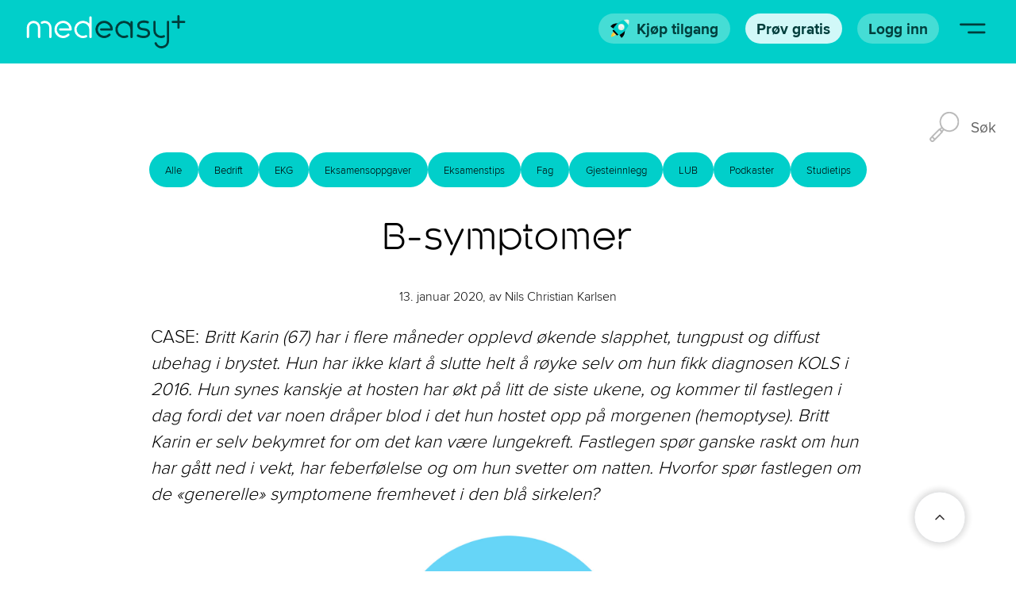

--- FILE ---
content_type: text/html; charset=utf-8
request_url: https://medeasy.no/blog/b-symptomer
body_size: 30608
content:
<!DOCTYPE html><html lang="nb" prefix="og: http://ogp.me/ns#" dir="ltr" data-critters-container><head>
  <meta charset="utf-8">
  <title>B-symptomer</title>
  <base href="/">
  <meta name="viewport" content="width=device-width, initial-scale=1, maximum-scale=5, user-scalable=yes">
  <meta name="format-detection" content="telephone=no">

  <meta property="og:title" content="B-symptomer">
  <meta property="og:image" content="/assets/art/opengraph@1200x.png">
  <meta property="og:image:alt" content="MedEasy – Skandinavias største videolærebok innen helse">
  <meta property="og:image:width" content="1200">
  <meta property="og:image:height" content="630">
  <meta property="og:type" content="website">
  <meta property="og:site_name" content="MedEasy.no">
  <meta property="og:favicon" content="https://medeasy.no/assets/favicon/favicon-32x32.png">
  <meta property="og:description" content="CASE: Britt Karin (67) har i flere måneder opplevd økende slapphet, tungpust og diffust ubehag i brystet. Hun har ikke klart å slutte helt å røyke selv om hun fikk diagnosen KOLS i 2016. Hun synes kanskje at hosten har […]
">
  <meta property="og:url" content="https://medeasy.no/blog/b-symptomer">
  <meta name="description" content="CASE: Britt Karin (67) har i flere måneder opplevd økende slapphet, tungpust og diffust ubehag i brystet. Hun har ikke klart å slutte helt å røyke selv om hun fikk diagnosen KOLS i 2016. Hun synes kanskje at hosten har […]
">
  <meta name="author" content="Nils Christian Karlsen, Elisabeth Ulseth &amp; Sigve Holmen">
  <meta name="keywords" content="sykepleie, medikamentregning, legemiddelregning, pensum, lærebok, anatomi, fysiologi, sykdomslære">

  <meta name="robots" content="noarchive">
  <meta name="apple-itunes-app" content="app-id=1474228109">
  <meta property="fb:app_id" content="899384813892114">

  <link rel="apple-touch-icon" sizes="180x180" href="/assets/favicon/apple-touch-icon.png?v=8jM7YYQqQe">
  <link rel="icon" type="image/png" sizes="32x32" href="/assets/favicon/favicon-32x32.png?v=8jM7YYQqQe">
  <link rel="icon" type="image/png" sizes="16x16" href="/assets/favicon/favicon-16x16.png?v=8jM7YYQqQe">
  <link rel="manifest" href="/assets/favicon/site.webmanifest?v=8jM7YYQqQe">
  <link rel="shortcut icon" href="/assets/favicon/favicon.ico?v=8jM7YYQqQe">
  <meta name="msapplication-TileColor" content="#ffffff">
  <meta name="msapplication-TileImage" content="/assets/favicon/mstile-144x144.png?v=8jM7YYQqQe">
  <meta name="msapplication-config" content="/assets/favicon/browserconfig.xml?v=8jM7YYQqQe">
  <meta name="theme-color" content="#01cfca">

  <link rel="preload" href="https://fonts.googleapis.com/css2?family=Roboto:wght@400;700&amp;display=swap" as="style">
  <link rel="preload" href="https://fonts.googleapis.com/css2?family=Material+Icons&amp;display=swap" as="style">
  <link rel="preload" href="https://fonts.googleapis.com/css2?family=Material+Icons+Outlined&amp;display=swap" as="style">

  <link rel="preload" href="/assets/front/logo_bottom.svg" as="image">

  <link rel="preconnect" href="https://fonts.googleapis.com">
  <link rel="preconnect" href="https://connect.facebook.net">
  <link rel="preconnect" href="https://sc-static.net">
  <link rel="preconnect" href="https://analytics.tiktok.com">

  <!-- Meta Pixel Code -->
  <script>
    !function(f,b,e,v,n,t,s)
    {if(f.fbq)return;n=f.fbq=function(){n.callMethod?
      n.callMethod.apply(n,arguments):n.queue.push(arguments)};
      if(!f._fbq)f._fbq=n;n.push=n;n.loaded=!0;n.version='2.0';
      n.queue=[];t=b.createElement(e);t.async=!0;
      t.src=v;s=b.getElementsByTagName(e)[0];
      s.parentNode.insertBefore(t,s)}(window, document,'script',
      'https://connect.facebook.net/en_US/fbevents.js');
    fbq('set', 'autoConfig', false, '999775180124627');
  </script>
  <noscript><img height="1" width="1" style="display:none" src="https://www.facebook.com/tr?id=999775180124627&ev=PageView&noscript=1"></noscript>
  <!-- End Meta Pixel Code -->

  <!-- Snap Pixel Code -->
  <script type="text/javascript">
    (function(e,t,n){if(e.snaptr)return;var a=e.snaptr=function()
    {a.handleRequest?a.handleRequest.apply(a,arguments):a.queue.push(arguments)};
      a.queue=[];var s='script';r=t.createElement(s);r.async=!0;
      r.src=n;var u=t.getElementsByTagName(s)[0];
      u.parentNode.insertBefore(r,u);})(window,document,
      'https://sc-static.net/scevent.min.js');
  </script>
  <!-- End Snap Pixel Code -->

  <!-- Google tag (gtag.js) -->
  <script async src="https://www.googletagmanager.com/gtag/js?id=AW-307314814"></script>
  <script>
    window.dataLayer = window.dataLayer || [];
    function gtag(){dataLayer.push(arguments);}
    gtag('js', new Date());
  </script>
  <!-- End Google tag -->

  <!-- TikTok tag -->
  <script>
    !function (w, d, t) {
      w.TiktokAnalyticsObject=t;var ttq=w[t]=w[t]||[];ttq.methods=["page","track","identify","instances","debug","on","off","once","ready","alias","group","enableCookie","disableCookie"],ttq.setAndDefer=function(t,e){t[e]=function(){t.push([e].concat(Array.prototype.slice.call(arguments,0)))}};for(var i=0;i<ttq.methods.length;i++)ttq.setAndDefer(ttq,ttq.methods[i]);ttq.instance=function(t){for(var e=ttq._i[t]||[],n=0;n<ttq.methods.length;n++)ttq.setAndDefer(e,ttq.methods[n]);return e},ttq.load=function(e,n){var i="https://analytics.tiktok.com/i18n/pixel/events.js";ttq._i=ttq._i||{},ttq._i[e]=[],ttq._i[e]._u=i,ttq._t=ttq._t||{},ttq._t[e]=+new Date,ttq._o=ttq._o||{},ttq._o[e]=n||{};var o=document.createElement("script");o.type="text/javascript",o.async=!0,o.src=i+"?sdkid="+e+"&lib="+t;var a=document.getElementsByTagName("script")[0];a.parentNode.insertBefore(o,a)};
    }(window, document, 'ttq');
  </script>
  <!-- End TikTok tag -->
  <!-- Linkedin tag -->
  <script type="text/javascript">
    _linkedin_partner_id = "7200209";
    window._linkedin_data_partner_ids = window._linkedin_data_partner_ids || [];
    window._linkedin_data_partner_ids.push(_linkedin_partner_id);
  </script><script type="text/javascript">
  (function(l) {
    if (!l) {
      window.lintrk = function(a, b) {
        window.lintrk.q.push([a, b]);
      };
      window.lintrk.q = [];
    }
  })(window.lintrk);
</script>
  <noscript>
    <img height="1" width="1" style="display:none;" alt src="https://px.ads.linkedin.com/collect/?pid=7200209&fmt=gif">
  </noscript>
  <!-- End Linkedin tag -->
<style>@import"https://fonts.googleapis.com/css2?family=Roboto:wght@400;700&display=swap";@import"https://fonts.googleapis.com/css2?family=Material+Icons&display=swap";@import"https://fonts.googleapis.com/css2?family=Material+Icons+Outlined&display=swap";html{--mat-ripple-color:rgba(255, 255, 255, .1)}html{--mat-option-selected-state-label-text-color:#7b1fa2;--mat-option-label-text-color:white;--mat-option-hover-state-layer-color:rgba(255, 255, 255, .08);--mat-option-focus-state-layer-color:rgba(255, 255, 255, .08);--mat-option-selected-state-layer-color:rgba(255, 255, 255, .08)}html{--mat-optgroup-label-text-color:white}html{--mat-full-pseudo-checkbox-selected-icon-color:#69f0ae;--mat-full-pseudo-checkbox-selected-checkmark-color:#303030;--mat-full-pseudo-checkbox-unselected-icon-color:rgba(255, 255, 255, .7);--mat-full-pseudo-checkbox-disabled-selected-checkmark-color:#303030;--mat-full-pseudo-checkbox-disabled-unselected-icon-color:#686868;--mat-full-pseudo-checkbox-disabled-selected-icon-color:#686868;--mat-minimal-pseudo-checkbox-selected-checkmark-color:#69f0ae;--mat-minimal-pseudo-checkbox-disabled-selected-checkmark-color:#686868}html{--mat-app-background-color:#303030;--mat-app-text-color:white}html{--mat-option-label-text-font:Roboto, sans-serif;--mat-option-label-text-line-height:24px;--mat-option-label-text-size:16px;--mat-option-label-text-tracking:.03125em;--mat-option-label-text-weight:400}html{--mat-optgroup-label-text-font:Roboto, sans-serif;--mat-optgroup-label-text-line-height:24px;--mat-optgroup-label-text-size:16px;--mat-optgroup-label-text-tracking:.03125em;--mat-optgroup-label-text-weight:400}html{--mdc-elevated-card-container-shape:4px;--mdc-outlined-card-container-shape:4px;--mdc-outlined-card-outline-width:1px}html{--mdc-elevated-card-container-color:#424242;--mdc-elevated-card-container-elevation:0px 2px 1px -1px rgba(0, 0, 0, .2), 0px 1px 1px 0px rgba(0, 0, 0, .14), 0px 1px 3px 0px rgba(0, 0, 0, .12);--mdc-outlined-card-container-color:#424242;--mdc-outlined-card-outline-color:rgba(255, 255, 255, .12);--mdc-outlined-card-container-elevation:0px 0px 0px 0px rgba(0, 0, 0, .2), 0px 0px 0px 0px rgba(0, 0, 0, .14), 0px 0px 0px 0px rgba(0, 0, 0, .12);--mat-card-subtitle-text-color:rgba(255, 255, 255, .7)}html{--mat-card-title-text-font:Roboto, sans-serif;--mat-card-title-text-line-height:32px;--mat-card-title-text-size:20px;--mat-card-title-text-tracking:.0125em;--mat-card-title-text-weight:500;--mat-card-subtitle-text-font:Roboto, sans-serif;--mat-card-subtitle-text-line-height:22px;--mat-card-subtitle-text-size:14px;--mat-card-subtitle-text-tracking:.0071428571em;--mat-card-subtitle-text-weight:500}html{--mdc-linear-progress-active-indicator-height:4px;--mdc-linear-progress-track-height:4px;--mdc-linear-progress-track-shape:0}html{--mdc-plain-tooltip-container-shape:4px;--mdc-plain-tooltip-supporting-text-line-height:16px}html{--mdc-plain-tooltip-container-color:#616161;--mdc-plain-tooltip-supporting-text-color:#fff}html{--mdc-plain-tooltip-supporting-text-font:Roboto, sans-serif;--mdc-plain-tooltip-supporting-text-size:12px;--mdc-plain-tooltip-supporting-text-weight:400;--mdc-plain-tooltip-supporting-text-tracking:.0333333333em}html{--mdc-filled-text-field-active-indicator-height:1px;--mdc-filled-text-field-focus-active-indicator-height:2px;--mdc-filled-text-field-container-shape:4px;--mdc-outlined-text-field-outline-width:1px;--mdc-outlined-text-field-focus-outline-width:2px;--mdc-outlined-text-field-container-shape:4px}html{--mdc-filled-text-field-caret-color:#7b1fa2;--mdc-filled-text-field-focus-active-indicator-color:#7b1fa2;--mdc-filled-text-field-focus-label-text-color:rgba(123, 31, 162, .87);--mdc-filled-text-field-container-color:#4a4a4a;--mdc-filled-text-field-disabled-container-color:#464646;--mdc-filled-text-field-label-text-color:rgba(255, 255, 255, .6);--mdc-filled-text-field-hover-label-text-color:rgba(255, 255, 255, .6);--mdc-filled-text-field-disabled-label-text-color:rgba(255, 255, 255, .38);--mdc-filled-text-field-input-text-color:rgba(255, 255, 255, .87);--mdc-filled-text-field-disabled-input-text-color:rgba(255, 255, 255, .38);--mdc-filled-text-field-input-text-placeholder-color:rgba(255, 255, 255, .6);--mdc-filled-text-field-error-hover-label-text-color:#f44336;--mdc-filled-text-field-error-focus-label-text-color:#f44336;--mdc-filled-text-field-error-label-text-color:#f44336;--mdc-filled-text-field-error-caret-color:#f44336;--mdc-filled-text-field-active-indicator-color:rgba(255, 255, 255, .42);--mdc-filled-text-field-disabled-active-indicator-color:rgba(255, 255, 255, .06);--mdc-filled-text-field-hover-active-indicator-color:rgba(255, 255, 255, .87);--mdc-filled-text-field-error-active-indicator-color:#f44336;--mdc-filled-text-field-error-focus-active-indicator-color:#f44336;--mdc-filled-text-field-error-hover-active-indicator-color:#f44336;--mdc-outlined-text-field-caret-color:#7b1fa2;--mdc-outlined-text-field-focus-outline-color:#7b1fa2;--mdc-outlined-text-field-focus-label-text-color:rgba(123, 31, 162, .87);--mdc-outlined-text-field-label-text-color:rgba(255, 255, 255, .6);--mdc-outlined-text-field-hover-label-text-color:rgba(255, 255, 255, .6);--mdc-outlined-text-field-disabled-label-text-color:rgba(255, 255, 255, .38);--mdc-outlined-text-field-input-text-color:rgba(255, 255, 255, .87);--mdc-outlined-text-field-disabled-input-text-color:rgba(255, 255, 255, .38);--mdc-outlined-text-field-input-text-placeholder-color:rgba(255, 255, 255, .6);--mdc-outlined-text-field-error-caret-color:#f44336;--mdc-outlined-text-field-error-focus-label-text-color:#f44336;--mdc-outlined-text-field-error-label-text-color:#f44336;--mdc-outlined-text-field-error-hover-label-text-color:#f44336;--mdc-outlined-text-field-outline-color:rgba(255, 255, 255, .38);--mdc-outlined-text-field-disabled-outline-color:rgba(255, 255, 255, .06);--mdc-outlined-text-field-hover-outline-color:rgba(255, 255, 255, .87);--mdc-outlined-text-field-error-focus-outline-color:#f44336;--mdc-outlined-text-field-error-hover-outline-color:#f44336;--mdc-outlined-text-field-error-outline-color:#f44336;--mat-form-field-focus-select-arrow-color:rgba(123, 31, 162, .87);--mat-form-field-disabled-input-text-placeholder-color:rgba(255, 255, 255, .38);--mat-form-field-state-layer-color:rgba(255, 255, 255, .87);--mat-form-field-error-text-color:#f44336;--mat-form-field-select-option-text-color:rgba(0, 0, 0, .87);--mat-form-field-select-disabled-option-text-color:rgba(0, 0, 0, .38);--mat-form-field-leading-icon-color:unset;--mat-form-field-disabled-leading-icon-color:unset;--mat-form-field-trailing-icon-color:unset;--mat-form-field-disabled-trailing-icon-color:unset;--mat-form-field-error-focus-trailing-icon-color:unset;--mat-form-field-error-hover-trailing-icon-color:unset;--mat-form-field-error-trailing-icon-color:unset;--mat-form-field-enabled-select-arrow-color:rgba(255, 255, 255, .54);--mat-form-field-disabled-select-arrow-color:rgba(255, 255, 255, .38);--mat-form-field-hover-state-layer-opacity:.08;--mat-form-field-focus-state-layer-opacity:.24}html{--mat-form-field-container-height:56px;--mat-form-field-filled-label-display:block;--mat-form-field-container-vertical-padding:16px;--mat-form-field-filled-with-label-container-padding-top:24px;--mat-form-field-filled-with-label-container-padding-bottom:8px}html{--mdc-filled-text-field-label-text-font:Roboto, sans-serif;--mdc-filled-text-field-label-text-size:16px;--mdc-filled-text-field-label-text-tracking:.03125em;--mdc-filled-text-field-label-text-weight:400;--mdc-outlined-text-field-label-text-font:Roboto, sans-serif;--mdc-outlined-text-field-label-text-size:16px;--mdc-outlined-text-field-label-text-tracking:.03125em;--mdc-outlined-text-field-label-text-weight:400;--mat-form-field-container-text-font:Roboto, sans-serif;--mat-form-field-container-text-line-height:24px;--mat-form-field-container-text-size:16px;--mat-form-field-container-text-tracking:.03125em;--mat-form-field-container-text-weight:400;--mat-form-field-outlined-label-text-populated-size:16px;--mat-form-field-subscript-text-font:Roboto, sans-serif;--mat-form-field-subscript-text-line-height:20px;--mat-form-field-subscript-text-size:12px;--mat-form-field-subscript-text-tracking:.0333333333em;--mat-form-field-subscript-text-weight:400}html{--mat-select-container-elevation-shadow:0px 5px 5px -3px rgba(0, 0, 0, .2), 0px 8px 10px 1px rgba(0, 0, 0, .14), 0px 3px 14px 2px rgba(0, 0, 0, .12)}html{--mat-select-panel-background-color:#424242;--mat-select-enabled-trigger-text-color:rgba(255, 255, 255, .87);--mat-select-disabled-trigger-text-color:rgba(255, 255, 255, .38);--mat-select-placeholder-text-color:rgba(255, 255, 255, .6);--mat-select-enabled-arrow-color:rgba(255, 255, 255, .54);--mat-select-disabled-arrow-color:rgba(255, 255, 255, .38);--mat-select-focused-arrow-color:rgba(123, 31, 162, .87);--mat-select-invalid-arrow-color:rgba(244, 67, 54, .87)}html{--mat-select-arrow-transform:translateY(-8px)}html{--mat-select-trigger-text-font:Roboto, sans-serif;--mat-select-trigger-text-line-height:24px;--mat-select-trigger-text-size:16px;--mat-select-trigger-text-tracking:.03125em;--mat-select-trigger-text-weight:400}html{--mat-autocomplete-container-shape:4px;--mat-autocomplete-container-elevation-shadow:0px 5px 5px -3px rgba(0, 0, 0, .2), 0px 8px 10px 1px rgba(0, 0, 0, .14), 0px 3px 14px 2px rgba(0, 0, 0, .12)}html{--mat-autocomplete-background-color:#424242}html{--mdc-dialog-container-elevation-shadow:0px 11px 15px -7px rgba(0, 0, 0, .2), 0px 24px 38px 3px rgba(0, 0, 0, .14), 0px 9px 46px 8px rgba(0, 0, 0, .12);--mdc-dialog-container-shadow-color:#000;--mdc-dialog-container-shape:4px;--mat-dialog-container-max-width:80vw;--mat-dialog-container-small-max-width:80vw;--mat-dialog-container-min-width:0;--mat-dialog-actions-alignment:start;--mat-dialog-actions-padding:8px;--mat-dialog-content-padding:20px 24px;--mat-dialog-with-actions-content-padding:20px 24px;--mat-dialog-headline-padding:0 24px 9px}html{--mdc-dialog-container-color:#424242;--mdc-dialog-subhead-color:rgba(255, 255, 255, .87);--mdc-dialog-supporting-text-color:rgba(255, 255, 255, .6)}html{--mdc-dialog-subhead-font:Roboto, sans-serif;--mdc-dialog-subhead-line-height:32px;--mdc-dialog-subhead-size:20px;--mdc-dialog-subhead-weight:500;--mdc-dialog-subhead-tracking:.0125em;--mdc-dialog-supporting-text-font:Roboto, sans-serif;--mdc-dialog-supporting-text-line-height:24px;--mdc-dialog-supporting-text-size:16px;--mdc-dialog-supporting-text-weight:400;--mdc-dialog-supporting-text-tracking:.03125em}html{--mdc-switch-disabled-selected-icon-opacity:.38;--mdc-switch-disabled-track-opacity:.12;--mdc-switch-disabled-unselected-icon-opacity:.38;--mdc-switch-handle-height:20px;--mdc-switch-handle-shape:10px;--mdc-switch-handle-width:20px;--mdc-switch-selected-icon-size:18px;--mdc-switch-track-height:14px;--mdc-switch-track-shape:7px;--mdc-switch-track-width:36px;--mdc-switch-unselected-icon-size:18px;--mdc-switch-selected-focus-state-layer-opacity:.12;--mdc-switch-selected-hover-state-layer-opacity:.04;--mdc-switch-selected-pressed-state-layer-opacity:.1;--mdc-switch-unselected-focus-state-layer-opacity:.12;--mdc-switch-unselected-hover-state-layer-opacity:.04;--mdc-switch-unselected-pressed-state-layer-opacity:.1;--mat-switch-disabled-selected-handle-opacity:.38;--mat-switch-disabled-unselected-handle-opacity:.38;--mat-switch-unselected-handle-size:20px;--mat-switch-selected-handle-size:20px;--mat-switch-pressed-handle-size:20px;--mat-switch-with-icon-handle-size:20px;--mat-switch-selected-handle-horizontal-margin:0;--mat-switch-selected-with-icon-handle-horizontal-margin:0;--mat-switch-selected-pressed-handle-horizontal-margin:0;--mat-switch-unselected-handle-horizontal-margin:0;--mat-switch-unselected-with-icon-handle-horizontal-margin:0;--mat-switch-unselected-pressed-handle-horizontal-margin:0;--mat-switch-visible-track-opacity:1;--mat-switch-hidden-track-opacity:1;--mat-switch-visible-track-transition:transform 75ms 0ms cubic-bezier(0, 0, .2, 1);--mat-switch-hidden-track-transition:transform 75ms 0ms cubic-bezier(.4, 0, .6, 1);--mat-switch-track-outline-width:1px;--mat-switch-track-outline-color:transparent;--mat-switch-selected-track-outline-width:1px;--mat-switch-disabled-unselected-track-outline-width:1px;--mat-switch-disabled-unselected-track-outline-color:transparent}html{--mdc-switch-selected-focus-state-layer-color:#ba68c8;--mdc-switch-selected-handle-color:#ba68c8;--mdc-switch-selected-hover-state-layer-color:#ba68c8;--mdc-switch-selected-pressed-state-layer-color:#ba68c8;--mdc-switch-selected-focus-handle-color:#ce93d8;--mdc-switch-selected-hover-handle-color:#ce93d8;--mdc-switch-selected-pressed-handle-color:#ce93d8;--mdc-switch-selected-focus-track-color:#8e24aa;--mdc-switch-selected-hover-track-color:#8e24aa;--mdc-switch-selected-pressed-track-color:#8e24aa;--mdc-switch-selected-track-color:#8e24aa;--mdc-switch-disabled-selected-handle-color:#000;--mdc-switch-disabled-selected-icon-color:#212121;--mdc-switch-disabled-selected-track-color:#f5f5f5;--mdc-switch-disabled-unselected-handle-color:#000;--mdc-switch-disabled-unselected-icon-color:#212121;--mdc-switch-disabled-unselected-track-color:#f5f5f5;--mdc-switch-handle-surface-color:var(--mdc-theme-surface, #fff);--mdc-switch-handle-elevation-shadow:0px 2px 1px -1px rgba(0, 0, 0, .2), 0px 1px 1px 0px rgba(0, 0, 0, .14), 0px 1px 3px 0px rgba(0, 0, 0, .12);--mdc-switch-handle-shadow-color:black;--mdc-switch-disabled-handle-elevation-shadow:0px 0px 0px 0px rgba(0, 0, 0, .2), 0px 0px 0px 0px rgba(0, 0, 0, .14), 0px 0px 0px 0px rgba(0, 0, 0, .12);--mdc-switch-selected-icon-color:#212121;--mdc-switch-unselected-focus-handle-color:#fafafa;--mdc-switch-unselected-focus-state-layer-color:#f5f5f5;--mdc-switch-unselected-focus-track-color:#616161;--mdc-switch-unselected-handle-color:#9e9e9e;--mdc-switch-unselected-hover-handle-color:#fafafa;--mdc-switch-unselected-hover-state-layer-color:#f5f5f5;--mdc-switch-unselected-hover-track-color:#616161;--mdc-switch-unselected-icon-color:#212121;--mdc-switch-unselected-pressed-handle-color:#fafafa;--mdc-switch-unselected-pressed-state-layer-color:#f5f5f5;--mdc-switch-unselected-pressed-track-color:#616161;--mdc-switch-unselected-track-color:#616161;--mdc-switch-disabled-label-text-color:rgba(255, 255, 255, .5)}html{--mdc-switch-state-layer-size:40px}html{--mdc-radio-disabled-selected-icon-opacity:.38;--mdc-radio-disabled-unselected-icon-opacity:.38;--mdc-radio-state-layer-size:40px}html{--mdc-radio-state-layer-size:40px;--mat-radio-touch-target-display:block}html{--mat-slider-value-indicator-width:auto;--mat-slider-value-indicator-height:32px;--mat-slider-value-indicator-caret-display:block;--mat-slider-value-indicator-border-radius:4px;--mat-slider-value-indicator-padding:0 12px;--mat-slider-value-indicator-text-transform:none;--mat-slider-value-indicator-container-transform:translateX(-50%);--mdc-slider-active-track-height:6px;--mdc-slider-active-track-shape:9999px;--mdc-slider-handle-height:20px;--mdc-slider-handle-shape:50%;--mdc-slider-handle-width:20px;--mdc-slider-inactive-track-height:4px;--mdc-slider-inactive-track-shape:9999px;--mdc-slider-with-overlap-handle-outline-width:1px;--mdc-slider-with-tick-marks-active-container-opacity:.6;--mdc-slider-with-tick-marks-container-shape:50%;--mdc-slider-with-tick-marks-container-size:2px;--mdc-slider-with-tick-marks-inactive-container-opacity:.6}html{--mdc-slider-handle-color:#7b1fa2;--mdc-slider-focus-handle-color:#7b1fa2;--mdc-slider-hover-handle-color:#7b1fa2;--mdc-slider-active-track-color:#7b1fa2;--mdc-slider-inactive-track-color:#7b1fa2;--mdc-slider-with-tick-marks-inactive-container-color:#7b1fa2;--mdc-slider-with-tick-marks-active-container-color:white;--mdc-slider-disabled-active-track-color:#fff;--mdc-slider-disabled-handle-color:#fff;--mdc-slider-disabled-inactive-track-color:#fff;--mdc-slider-label-container-color:#fff;--mdc-slider-label-label-text-color:#000;--mdc-slider-with-overlap-handle-outline-color:#fff;--mdc-slider-with-tick-marks-disabled-container-color:#fff;--mdc-slider-handle-elevation:0px 2px 1px -1px rgba(0, 0, 0, .2), 0px 1px 1px 0px rgba(0, 0, 0, .14), 0px 1px 3px 0px rgba(0, 0, 0, .12);--mat-slider-ripple-color:#7b1fa2;--mat-slider-hover-state-layer-color:rgba(123, 31, 162, .05);--mat-slider-focus-state-layer-color:rgba(123, 31, 162, .2);--mat-slider-value-indicator-opacity:.9}html{--mdc-slider-label-label-text-font:Roboto, sans-serif;--mdc-slider-label-label-text-size:14px;--mdc-slider-label-label-text-line-height:22px;--mdc-slider-label-label-text-tracking:.0071428571em;--mdc-slider-label-label-text-weight:500}html{--mat-menu-container-shape:4px;--mat-menu-divider-bottom-spacing:0;--mat-menu-divider-top-spacing:0;--mat-menu-item-spacing:16px;--mat-menu-item-icon-size:24px;--mat-menu-item-leading-spacing:16px;--mat-menu-item-trailing-spacing:16px;--mat-menu-item-with-icon-leading-spacing:16px;--mat-menu-item-with-icon-trailing-spacing:16px}html{--mat-menu-item-label-text-color:white;--mat-menu-item-icon-color:white;--mat-menu-item-hover-state-layer-color:rgba(255, 255, 255, .08);--mat-menu-item-focus-state-layer-color:rgba(255, 255, 255, .08);--mat-menu-container-color:#424242;--mat-menu-divider-color:rgba(255, 255, 255, .12)}html{--mat-menu-item-label-text-font:Roboto, sans-serif;--mat-menu-item-label-text-size:16px;--mat-menu-item-label-text-tracking:.03125em;--mat-menu-item-label-text-line-height:24px;--mat-menu-item-label-text-weight:400}html{--mdc-list-list-item-container-shape:0;--mdc-list-list-item-leading-avatar-shape:50%;--mdc-list-list-item-container-color:transparent;--mdc-list-list-item-selected-container-color:transparent;--mdc-list-list-item-leading-avatar-color:transparent;--mdc-list-list-item-leading-icon-size:24px;--mdc-list-list-item-leading-avatar-size:40px;--mdc-list-list-item-trailing-icon-size:24px;--mdc-list-list-item-disabled-state-layer-color:transparent;--mdc-list-list-item-disabled-state-layer-opacity:0;--mdc-list-list-item-disabled-label-text-opacity:.38;--mdc-list-list-item-disabled-leading-icon-opacity:.38;--mdc-list-list-item-disabled-trailing-icon-opacity:.38;--mat-list-active-indicator-color:transparent;--mat-list-active-indicator-shape:4px}html{--mdc-list-list-item-label-text-color:white;--mdc-list-list-item-supporting-text-color:rgba(255, 255, 255, .7);--mdc-list-list-item-leading-icon-color:rgba(255, 255, 255, .5);--mdc-list-list-item-trailing-supporting-text-color:rgba(255, 255, 255, .5);--mdc-list-list-item-trailing-icon-color:rgba(255, 255, 255, .5);--mdc-list-list-item-selected-trailing-icon-color:rgba(255, 255, 255, .5);--mdc-list-list-item-disabled-label-text-color:white;--mdc-list-list-item-disabled-leading-icon-color:white;--mdc-list-list-item-disabled-trailing-icon-color:white;--mdc-list-list-item-hover-label-text-color:white;--mdc-list-list-item-hover-leading-icon-color:rgba(255, 255, 255, .5);--mdc-list-list-item-hover-trailing-icon-color:rgba(255, 255, 255, .5);--mdc-list-list-item-focus-label-text-color:white;--mdc-list-list-item-hover-state-layer-color:white;--mdc-list-list-item-hover-state-layer-opacity:.08;--mdc-list-list-item-focus-state-layer-color:white;--mdc-list-list-item-focus-state-layer-opacity:.24}html{--mdc-list-list-item-one-line-container-height:48px;--mdc-list-list-item-two-line-container-height:64px;--mdc-list-list-item-three-line-container-height:88px;--mat-list-list-item-leading-icon-start-space:16px;--mat-list-list-item-leading-icon-end-space:32px}html{--mdc-list-list-item-label-text-font:Roboto, sans-serif;--mdc-list-list-item-label-text-line-height:24px;--mdc-list-list-item-label-text-size:16px;--mdc-list-list-item-label-text-tracking:.03125em;--mdc-list-list-item-label-text-weight:400;--mdc-list-list-item-supporting-text-font:Roboto, sans-serif;--mdc-list-list-item-supporting-text-line-height:20px;--mdc-list-list-item-supporting-text-size:14px;--mdc-list-list-item-supporting-text-tracking:.0178571429em;--mdc-list-list-item-supporting-text-weight:400;--mdc-list-list-item-trailing-supporting-text-font:Roboto, sans-serif;--mdc-list-list-item-trailing-supporting-text-line-height:20px;--mdc-list-list-item-trailing-supporting-text-size:12px;--mdc-list-list-item-trailing-supporting-text-tracking:.0333333333em;--mdc-list-list-item-trailing-supporting-text-weight:400}html{--mat-paginator-container-text-color:rgba(255, 255, 255, .87);--mat-paginator-container-background-color:#424242;--mat-paginator-enabled-icon-color:rgba(255, 255, 255, .54);--mat-paginator-disabled-icon-color:rgba(255, 255, 255, .12)}html{--mat-paginator-container-size:56px;--mat-paginator-form-field-container-height:40px;--mat-paginator-form-field-container-vertical-padding:8px}html{--mat-paginator-container-text-font:Roboto, sans-serif;--mat-paginator-container-text-line-height:20px;--mat-paginator-container-text-size:12px;--mat-paginator-container-text-tracking:.0333333333em;--mat-paginator-container-text-weight:400;--mat-paginator-select-trigger-text-size:12px}html{--mdc-tab-indicator-active-indicator-height:2px;--mdc-tab-indicator-active-indicator-shape:0;--mdc-secondary-navigation-tab-container-height:48px;--mat-tab-header-divider-color:transparent;--mat-tab-header-divider-height:0}html{--mdc-checkbox-disabled-selected-checkmark-color:#fff;--mdc-checkbox-selected-focus-state-layer-opacity:.16;--mdc-checkbox-selected-hover-state-layer-opacity:.04;--mdc-checkbox-selected-pressed-state-layer-opacity:.16;--mdc-checkbox-unselected-focus-state-layer-opacity:.16;--mdc-checkbox-unselected-hover-state-layer-opacity:.04;--mdc-checkbox-unselected-pressed-state-layer-opacity:.16}html{--mdc-checkbox-disabled-selected-icon-color:rgba(255, 255, 255, .38);--mdc-checkbox-disabled-unselected-icon-color:rgba(255, 255, 255, .38);--mdc-checkbox-selected-checkmark-color:black;--mdc-checkbox-selected-focus-icon-color:#69f0ae;--mdc-checkbox-selected-hover-icon-color:#69f0ae;--mdc-checkbox-selected-icon-color:#69f0ae;--mdc-checkbox-selected-pressed-icon-color:#69f0ae;--mdc-checkbox-unselected-focus-icon-color:#eeeeee;--mdc-checkbox-unselected-hover-icon-color:#eeeeee;--mdc-checkbox-unselected-icon-color:rgba(255, 255, 255, .54);--mdc-checkbox-unselected-pressed-icon-color:rgba(255, 255, 255, .54);--mdc-checkbox-selected-focus-state-layer-color:#69f0ae;--mdc-checkbox-selected-hover-state-layer-color:#69f0ae;--mdc-checkbox-selected-pressed-state-layer-color:#69f0ae;--mdc-checkbox-unselected-focus-state-layer-color:white;--mdc-checkbox-unselected-hover-state-layer-color:white;--mdc-checkbox-unselected-pressed-state-layer-color:white;--mat-checkbox-disabled-label-color:rgba(255, 255, 255, .5)}html{--mdc-checkbox-state-layer-size:40px;--mat-checkbox-touch-target-display:block}html{--mdc-text-button-container-shape:4px;--mdc-text-button-keep-touch-target:false;--mdc-filled-button-container-shape:4px;--mdc-filled-button-keep-touch-target:false;--mdc-protected-button-container-shape:4px;--mdc-protected-button-keep-touch-target:false;--mdc-outlined-button-keep-touch-target:false;--mdc-outlined-button-outline-width:1px;--mdc-outlined-button-container-shape:4px;--mat-text-button-horizontal-padding:8px;--mat-text-button-with-icon-horizontal-padding:8px;--mat-text-button-icon-spacing:8px;--mat-text-button-icon-offset:0;--mat-filled-button-horizontal-padding:16px;--mat-filled-button-icon-spacing:8px;--mat-filled-button-icon-offset:-4px;--mat-protected-button-horizontal-padding:16px;--mat-protected-button-icon-spacing:8px;--mat-protected-button-icon-offset:-4px;--mat-outlined-button-horizontal-padding:15px;--mat-outlined-button-icon-spacing:8px;--mat-outlined-button-icon-offset:-4px}html{--mdc-text-button-label-text-color:white;--mdc-text-button-disabled-label-text-color:rgba(255, 255, 255, .5);--mat-text-button-state-layer-color:white;--mat-text-button-disabled-state-layer-color:white;--mat-text-button-ripple-color:rgba(255, 255, 255, .1);--mat-text-button-hover-state-layer-opacity:.08;--mat-text-button-focus-state-layer-opacity:.24;--mat-text-button-pressed-state-layer-opacity:.24;--mdc-filled-button-container-color:#424242;--mdc-filled-button-label-text-color:white;--mdc-filled-button-disabled-container-color:rgba(255, 255, 255, .12);--mdc-filled-button-disabled-label-text-color:rgba(255, 255, 255, .5);--mat-filled-button-state-layer-color:white;--mat-filled-button-disabled-state-layer-color:white;--mat-filled-button-ripple-color:rgba(255, 255, 255, .1);--mat-filled-button-hover-state-layer-opacity:.08;--mat-filled-button-focus-state-layer-opacity:.24;--mat-filled-button-pressed-state-layer-opacity:.24;--mdc-protected-button-container-color:#424242;--mdc-protected-button-label-text-color:white;--mdc-protected-button-disabled-container-color:rgba(255, 255, 255, .12);--mdc-protected-button-disabled-label-text-color:rgba(255, 255, 255, .5);--mdc-protected-button-container-elevation-shadow:0px 3px 1px -2px rgba(0, 0, 0, .2), 0px 2px 2px 0px rgba(0, 0, 0, .14), 0px 1px 5px 0px rgba(0, 0, 0, .12);--mdc-protected-button-disabled-container-elevation-shadow:0px 0px 0px 0px rgba(0, 0, 0, .2), 0px 0px 0px 0px rgba(0, 0, 0, .14), 0px 0px 0px 0px rgba(0, 0, 0, .12);--mdc-protected-button-focus-container-elevation-shadow:0px 2px 4px -1px rgba(0, 0, 0, .2), 0px 4px 5px 0px rgba(0, 0, 0, .14), 0px 1px 10px 0px rgba(0, 0, 0, .12);--mdc-protected-button-hover-container-elevation-shadow:0px 2px 4px -1px rgba(0, 0, 0, .2), 0px 4px 5px 0px rgba(0, 0, 0, .14), 0px 1px 10px 0px rgba(0, 0, 0, .12);--mdc-protected-button-pressed-container-elevation-shadow:0px 5px 5px -3px rgba(0, 0, 0, .2), 0px 8px 10px 1px rgba(0, 0, 0, .14), 0px 3px 14px 2px rgba(0, 0, 0, .12);--mdc-protected-button-container-shadow-color:#000;--mat-protected-button-state-layer-color:white;--mat-protected-button-disabled-state-layer-color:white;--mat-protected-button-ripple-color:rgba(255, 255, 255, .1);--mat-protected-button-hover-state-layer-opacity:.08;--mat-protected-button-focus-state-layer-opacity:.24;--mat-protected-button-pressed-state-layer-opacity:.24;--mdc-outlined-button-disabled-outline-color:rgba(255, 255, 255, .12);--mdc-outlined-button-disabled-label-text-color:rgba(255, 255, 255, .5);--mdc-outlined-button-label-text-color:white;--mdc-outlined-button-outline-color:rgba(255, 255, 255, .12);--mat-outlined-button-state-layer-color:white;--mat-outlined-button-disabled-state-layer-color:white;--mat-outlined-button-ripple-color:rgba(255, 255, 255, .1);--mat-outlined-button-hover-state-layer-opacity:.08;--mat-outlined-button-focus-state-layer-opacity:.24;--mat-outlined-button-pressed-state-layer-opacity:.24}html{--mdc-text-button-container-height:36px;--mdc-filled-button-container-height:36px;--mdc-outlined-button-container-height:36px;--mdc-protected-button-container-height:36px;--mat-text-button-touch-target-display:block;--mat-filled-button-touch-target-display:block;--mat-protected-button-touch-target-display:block;--mat-outlined-button-touch-target-display:block}html{--mdc-text-button-label-text-font:Roboto, sans-serif;--mdc-text-button-label-text-size:14px;--mdc-text-button-label-text-tracking:.0892857143em;--mdc-text-button-label-text-weight:500;--mdc-text-button-label-text-transform:none;--mdc-filled-button-label-text-font:Roboto, sans-serif;--mdc-filled-button-label-text-size:14px;--mdc-filled-button-label-text-tracking:.0892857143em;--mdc-filled-button-label-text-weight:500;--mdc-filled-button-label-text-transform:none;--mdc-outlined-button-label-text-font:Roboto, sans-serif;--mdc-outlined-button-label-text-size:14px;--mdc-outlined-button-label-text-tracking:.0892857143em;--mdc-outlined-button-label-text-weight:500;--mdc-outlined-button-label-text-transform:none;--mdc-protected-button-label-text-font:Roboto, sans-serif;--mdc-protected-button-label-text-size:14px;--mdc-protected-button-label-text-tracking:.0892857143em;--mdc-protected-button-label-text-weight:500;--mdc-protected-button-label-text-transform:none}html{--mdc-icon-button-icon-size:24px}html{--mdc-icon-button-icon-color:inherit;--mdc-icon-button-disabled-icon-color:rgba(255, 255, 255, .5);--mat-icon-button-state-layer-color:white;--mat-icon-button-disabled-state-layer-color:white;--mat-icon-button-ripple-color:rgba(255, 255, 255, .1);--mat-icon-button-hover-state-layer-opacity:.08;--mat-icon-button-focus-state-layer-opacity:.24;--mat-icon-button-pressed-state-layer-opacity:.24}html{--mat-icon-button-touch-target-display:block}html{--mdc-fab-container-shape:50%;--mdc-fab-icon-size:24px;--mdc-fab-small-container-shape:50%;--mdc-fab-small-icon-size:24px;--mdc-extended-fab-container-height:48px;--mdc-extended-fab-container-shape:24px}html{--mdc-fab-container-color:#424242;--mdc-fab-container-elevation-shadow:0px 3px 5px -1px rgba(0, 0, 0, .2), 0px 6px 10px 0px rgba(0, 0, 0, .14), 0px 1px 18px 0px rgba(0, 0, 0, .12);--mdc-fab-focus-container-elevation-shadow:0px 5px 5px -3px rgba(0, 0, 0, .2), 0px 8px 10px 1px rgba(0, 0, 0, .14), 0px 3px 14px 2px rgba(0, 0, 0, .12);--mdc-fab-hover-container-elevation-shadow:0px 5px 5px -3px rgba(0, 0, 0, .2), 0px 8px 10px 1px rgba(0, 0, 0, .14), 0px 3px 14px 2px rgba(0, 0, 0, .12);--mdc-fab-pressed-container-elevation-shadow:0px 7px 8px -4px rgba(0, 0, 0, .2), 0px 12px 17px 2px rgba(0, 0, 0, .14), 0px 5px 22px 4px rgba(0, 0, 0, .12);--mdc-fab-container-shadow-color:#000;--mat-fab-foreground-color:white;--mat-fab-state-layer-color:white;--mat-fab-disabled-state-layer-color:white;--mat-fab-ripple-color:rgba(255, 255, 255, .1);--mat-fab-hover-state-layer-opacity:.08;--mat-fab-focus-state-layer-opacity:.24;--mat-fab-pressed-state-layer-opacity:.24;--mat-fab-disabled-state-container-color:rgba(255, 255, 255, .12);--mat-fab-disabled-state-foreground-color:rgba(255, 255, 255, .5);--mdc-fab-small-container-color:#424242;--mdc-fab-small-container-elevation-shadow:0px 3px 5px -1px rgba(0, 0, 0, .2), 0px 6px 10px 0px rgba(0, 0, 0, .14), 0px 1px 18px 0px rgba(0, 0, 0, .12);--mdc-fab-small-focus-container-elevation-shadow:0px 5px 5px -3px rgba(0, 0, 0, .2), 0px 8px 10px 1px rgba(0, 0, 0, .14), 0px 3px 14px 2px rgba(0, 0, 0, .12);--mdc-fab-small-hover-container-elevation-shadow:0px 5px 5px -3px rgba(0, 0, 0, .2), 0px 8px 10px 1px rgba(0, 0, 0, .14), 0px 3px 14px 2px rgba(0, 0, 0, .12);--mdc-fab-small-pressed-container-elevation-shadow:0px 7px 8px -4px rgba(0, 0, 0, .2), 0px 12px 17px 2px rgba(0, 0, 0, .14), 0px 5px 22px 4px rgba(0, 0, 0, .12);--mdc-fab-small-container-shadow-color:#000;--mat-fab-small-foreground-color:white;--mat-fab-small-state-layer-color:white;--mat-fab-small-disabled-state-layer-color:white;--mat-fab-small-ripple-color:rgba(255, 255, 255, .1);--mat-fab-small-hover-state-layer-opacity:.08;--mat-fab-small-focus-state-layer-opacity:.24;--mat-fab-small-pressed-state-layer-opacity:.24;--mat-fab-small-disabled-state-container-color:rgba(255, 255, 255, .12);--mat-fab-small-disabled-state-foreground-color:rgba(255, 255, 255, .5);--mdc-extended-fab-container-elevation-shadow:0px 3px 5px -1px rgba(0, 0, 0, .2), 0px 6px 10px 0px rgba(0, 0, 0, .14), 0px 1px 18px 0px rgba(0, 0, 0, .12);--mdc-extended-fab-focus-container-elevation-shadow:0px 5px 5px -3px rgba(0, 0, 0, .2), 0px 8px 10px 1px rgba(0, 0, 0, .14), 0px 3px 14px 2px rgba(0, 0, 0, .12);--mdc-extended-fab-hover-container-elevation-shadow:0px 5px 5px -3px rgba(0, 0, 0, .2), 0px 8px 10px 1px rgba(0, 0, 0, .14), 0px 3px 14px 2px rgba(0, 0, 0, .12);--mdc-extended-fab-pressed-container-elevation-shadow:0px 7px 8px -4px rgba(0, 0, 0, .2), 0px 12px 17px 2px rgba(0, 0, 0, .14), 0px 5px 22px 4px rgba(0, 0, 0, .12);--mdc-extended-fab-container-shadow-color:#000}html{--mat-fab-touch-target-display:block;--mat-fab-small-touch-target-display:block}html{--mdc-extended-fab-label-text-font:Roboto, sans-serif;--mdc-extended-fab-label-text-size:14px;--mdc-extended-fab-label-text-tracking:.0892857143em;--mdc-extended-fab-label-text-weight:500}html{--mdc-snackbar-container-shape:4px}html{--mdc-snackbar-container-color:#d9d9d9;--mdc-snackbar-supporting-text-color:rgba(66, 66, 66, .87);--mat-snack-bar-button-color:rgba(0, 0, 0, .87)}html{--mdc-snackbar-supporting-text-font:Roboto, sans-serif;--mdc-snackbar-supporting-text-line-height:20px;--mdc-snackbar-supporting-text-size:14px;--mdc-snackbar-supporting-text-weight:400}html{--mat-table-row-item-outline-width:1px}html{--mat-table-background-color:#424242;--mat-table-header-headline-color:white;--mat-table-row-item-label-text-color:white;--mat-table-row-item-outline-color:rgba(255, 255, 255, .12)}html{--mat-table-header-container-height:56px;--mat-table-footer-container-height:52px;--mat-table-row-item-container-height:52px}html{--mat-table-header-headline-font:Roboto, sans-serif;--mat-table-header-headline-line-height:22px;--mat-table-header-headline-size:14px;--mat-table-header-headline-weight:500;--mat-table-header-headline-tracking:.0071428571em;--mat-table-row-item-label-text-font:Roboto, sans-serif;--mat-table-row-item-label-text-line-height:20px;--mat-table-row-item-label-text-size:14px;--mat-table-row-item-label-text-weight:400;--mat-table-row-item-label-text-tracking:.0178571429em;--mat-table-footer-supporting-text-font:Roboto, sans-serif;--mat-table-footer-supporting-text-line-height:20px;--mat-table-footer-supporting-text-size:14px;--mat-table-footer-supporting-text-weight:400;--mat-table-footer-supporting-text-tracking:.0178571429em}html{--mdc-circular-progress-active-indicator-width:4px;--mdc-circular-progress-size:48px}html{--mdc-circular-progress-active-indicator-color:#7b1fa2}html{--mat-badge-container-shape:50%;--mat-badge-container-size:unset;--mat-badge-small-size-container-size:unset;--mat-badge-large-size-container-size:unset;--mat-badge-legacy-container-size:22px;--mat-badge-legacy-small-size-container-size:16px;--mat-badge-legacy-large-size-container-size:28px;--mat-badge-container-offset:-11px 0;--mat-badge-small-size-container-offset:-8px 0;--mat-badge-large-size-container-offset:-14px 0;--mat-badge-container-overlap-offset:-11px;--mat-badge-small-size-container-overlap-offset:-8px;--mat-badge-large-size-container-overlap-offset:-14px;--mat-badge-container-padding:0;--mat-badge-small-size-container-padding:0;--mat-badge-large-size-container-padding:0}html{--mat-badge-background-color:#7b1fa2;--mat-badge-text-color:white;--mat-badge-disabled-state-background-color:#6e6e6e;--mat-badge-disabled-state-text-color:rgba(255, 255, 255, .5)}html{--mat-badge-text-font:Roboto, sans-serif;--mat-badge-text-size:12px;--mat-badge-text-weight:600;--mat-badge-small-size-text-size:9px;--mat-badge-large-size-text-size:24px}html{--mat-bottom-sheet-container-shape:4px}html{--mat-bottom-sheet-container-text-color:white;--mat-bottom-sheet-container-background-color:#424242}html{--mat-bottom-sheet-container-text-font:Roboto, sans-serif;--mat-bottom-sheet-container-text-line-height:20px;--mat-bottom-sheet-container-text-size:14px;--mat-bottom-sheet-container-text-tracking:.0178571429em;--mat-bottom-sheet-container-text-weight:400}html{--mat-legacy-button-toggle-height:36px;--mat-legacy-button-toggle-shape:2px;--mat-legacy-button-toggle-focus-state-layer-opacity:1;--mat-standard-button-toggle-shape:4px;--mat-standard-button-toggle-hover-state-layer-opacity:.04;--mat-standard-button-toggle-focus-state-layer-opacity:.12}html{--mat-legacy-button-toggle-text-color:rgba(255, 255, 255, .5);--mat-legacy-button-toggle-state-layer-color:rgba(255, 255, 255, .12);--mat-legacy-button-toggle-selected-state-text-color:rgba(255, 255, 255, .7);--mat-legacy-button-toggle-selected-state-background-color:#212121;--mat-legacy-button-toggle-disabled-state-text-color:rgba(255, 255, 255, .3);--mat-legacy-button-toggle-disabled-state-background-color:black;--mat-legacy-button-toggle-disabled-selected-state-background-color:#424242;--mat-standard-button-toggle-text-color:white;--mat-standard-button-toggle-background-color:#424242;--mat-standard-button-toggle-state-layer-color:white;--mat-standard-button-toggle-selected-state-background-color:#212121;--mat-standard-button-toggle-selected-state-text-color:white;--mat-standard-button-toggle-disabled-state-text-color:rgba(255, 255, 255, .3);--mat-standard-button-toggle-disabled-state-background-color:#424242;--mat-standard-button-toggle-disabled-selected-state-text-color:white;--mat-standard-button-toggle-disabled-selected-state-background-color:#424242;--mat-standard-button-toggle-divider-color:#595959}html{--mat-standard-button-toggle-height:48px}html{--mat-legacy-button-toggle-label-text-font:Roboto, sans-serif;--mat-legacy-button-toggle-label-text-line-height:24px;--mat-legacy-button-toggle-label-text-size:16px;--mat-legacy-button-toggle-label-text-tracking:.03125em;--mat-legacy-button-toggle-label-text-weight:400;--mat-standard-button-toggle-label-text-font:Roboto, sans-serif;--mat-standard-button-toggle-label-text-line-height:24px;--mat-standard-button-toggle-label-text-size:16px;--mat-standard-button-toggle-label-text-tracking:.03125em;--mat-standard-button-toggle-label-text-weight:400}html{--mat-datepicker-calendar-container-shape:4px;--mat-datepicker-calendar-container-touch-shape:4px;--mat-datepicker-calendar-container-elevation-shadow:0px 2px 4px -1px rgba(0, 0, 0, .2), 0px 4px 5px 0px rgba(0, 0, 0, .14), 0px 1px 10px 0px rgba(0, 0, 0, .12);--mat-datepicker-calendar-container-touch-elevation-shadow:0px 11px 15px -7px rgba(0, 0, 0, .2), 0px 24px 38px 3px rgba(0, 0, 0, .14), 0px 9px 46px 8px rgba(0, 0, 0, .12)}html{--mat-datepicker-calendar-date-selected-state-text-color:white;--mat-datepicker-calendar-date-selected-state-background-color:#7b1fa2;--mat-datepicker-calendar-date-selected-disabled-state-background-color:rgba(123, 31, 162, .4);--mat-datepicker-calendar-date-today-selected-state-outline-color:white;--mat-datepicker-calendar-date-focus-state-background-color:rgba(123, 31, 162, .3);--mat-datepicker-calendar-date-hover-state-background-color:rgba(123, 31, 162, .3);--mat-datepicker-toggle-active-state-icon-color:#7b1fa2;--mat-datepicker-calendar-date-in-range-state-background-color:rgba(123, 31, 162, .2);--mat-datepicker-calendar-date-in-comparison-range-state-background-color:rgba(249, 171, 0, .2);--mat-datepicker-calendar-date-in-overlap-range-state-background-color:#a8dab5;--mat-datepicker-calendar-date-in-overlap-range-selected-state-background-color:#46a35e;--mat-datepicker-toggle-icon-color:white;--mat-datepicker-calendar-body-label-text-color:rgba(255, 255, 255, .7);--mat-datepicker-calendar-period-button-text-color:white;--mat-datepicker-calendar-period-button-icon-color:white;--mat-datepicker-calendar-navigation-button-icon-color:white;--mat-datepicker-calendar-header-divider-color:rgba(255, 255, 255, .12);--mat-datepicker-calendar-header-text-color:rgba(255, 255, 255, .7);--mat-datepicker-calendar-date-today-outline-color:rgba(255, 255, 255, .5);--mat-datepicker-calendar-date-today-disabled-state-outline-color:rgba(255, 255, 255, .3);--mat-datepicker-calendar-date-text-color:white;--mat-datepicker-calendar-date-outline-color:transparent;--mat-datepicker-calendar-date-disabled-state-text-color:rgba(255, 255, 255, .5);--mat-datepicker-calendar-date-preview-state-outline-color:rgba(255, 255, 255, .24);--mat-datepicker-range-input-separator-color:white;--mat-datepicker-range-input-disabled-state-separator-color:rgba(255, 255, 255, .5);--mat-datepicker-range-input-disabled-state-text-color:rgba(255, 255, 255, .5);--mat-datepicker-calendar-container-background-color:#424242;--mat-datepicker-calendar-container-text-color:white}html{--mat-datepicker-calendar-text-font:Roboto, sans-serif;--mat-datepicker-calendar-text-size:13px;--mat-datepicker-calendar-body-label-text-size:14px;--mat-datepicker-calendar-body-label-text-weight:500;--mat-datepicker-calendar-period-button-text-size:14px;--mat-datepicker-calendar-period-button-text-weight:500;--mat-datepicker-calendar-header-text-size:11px;--mat-datepicker-calendar-header-text-weight:400}html{--mat-divider-width:1px}html{--mat-divider-color:rgba(255, 255, 255, .12)}html{--mat-expansion-container-shape:4px;--mat-expansion-legacy-header-indicator-display:inline-block;--mat-expansion-header-indicator-display:none}html{--mat-expansion-container-background-color:#424242;--mat-expansion-container-text-color:white;--mat-expansion-actions-divider-color:rgba(255, 255, 255, .12);--mat-expansion-header-hover-state-layer-color:rgba(255, 255, 255, .04);--mat-expansion-header-focus-state-layer-color:rgba(255, 255, 255, .04);--mat-expansion-header-disabled-state-text-color:rgba(255, 255, 255, .3);--mat-expansion-header-text-color:white;--mat-expansion-header-description-color:rgba(255, 255, 255, .7);--mat-expansion-header-indicator-color:rgba(255, 255, 255, .7)}html{--mat-expansion-header-collapsed-state-height:48px;--mat-expansion-header-expanded-state-height:64px}html{--mat-expansion-header-text-font:Roboto, sans-serif;--mat-expansion-header-text-size:14px;--mat-expansion-header-text-weight:500;--mat-expansion-header-text-line-height:inherit;--mat-expansion-header-text-tracking:inherit;--mat-expansion-container-text-font:Roboto, sans-serif;--mat-expansion-container-text-line-height:20px;--mat-expansion-container-text-size:14px;--mat-expansion-container-text-tracking:.0178571429em;--mat-expansion-container-text-weight:400}html{--mat-grid-list-tile-header-primary-text-size:14px;--mat-grid-list-tile-header-secondary-text-size:12px;--mat-grid-list-tile-footer-primary-text-size:14px;--mat-grid-list-tile-footer-secondary-text-size:12px}html{--mat-icon-color:inherit}html{--mat-sidenav-container-shape:0;--mat-sidenav-container-elevation-shadow:0px 8px 10px -5px rgba(0, 0, 0, .2), 0px 16px 24px 2px rgba(0, 0, 0, .14), 0px 6px 30px 5px rgba(0, 0, 0, .12);--mat-sidenav-container-width:auto}html{--mat-sidenav-container-divider-color:rgba(255, 255, 255, .12);--mat-sidenav-container-background-color:#424242;--mat-sidenav-container-text-color:white;--mat-sidenav-content-background-color:#303030;--mat-sidenav-content-text-color:white;--mat-sidenav-scrim-color:rgba(189, 189, 189, .6)}html{--mat-stepper-header-icon-foreground-color:white;--mat-stepper-header-selected-state-icon-background-color:#7b1fa2;--mat-stepper-header-selected-state-icon-foreground-color:white;--mat-stepper-header-done-state-icon-background-color:#7b1fa2;--mat-stepper-header-done-state-icon-foreground-color:white;--mat-stepper-header-edit-state-icon-background-color:#7b1fa2;--mat-stepper-header-edit-state-icon-foreground-color:white;--mat-stepper-container-color:#424242;--mat-stepper-line-color:rgba(255, 255, 255, .12);--mat-stepper-header-hover-state-layer-color:rgba(255, 255, 255, .04);--mat-stepper-header-focus-state-layer-color:rgba(255, 255, 255, .04);--mat-stepper-header-label-text-color:rgba(255, 255, 255, .7);--mat-stepper-header-optional-label-text-color:rgba(255, 255, 255, .7);--mat-stepper-header-selected-state-label-text-color:white;--mat-stepper-header-error-state-label-text-color:#f44336;--mat-stepper-header-icon-background-color:rgba(255, 255, 255, .7);--mat-stepper-header-error-state-icon-foreground-color:#f44336;--mat-stepper-header-error-state-icon-background-color:transparent}html{--mat-stepper-header-height:72px}html{--mat-stepper-container-text-font:Roboto, sans-serif;--mat-stepper-header-label-text-font:Roboto, sans-serif;--mat-stepper-header-label-text-size:14px;--mat-stepper-header-label-text-weight:400;--mat-stepper-header-error-state-label-text-size:16px;--mat-stepper-header-selected-state-label-text-size:16px;--mat-stepper-header-selected-state-label-text-weight:400}html{--mat-sort-arrow-color:#c6c6c6}html{--mat-toolbar-container-background-color:#212121;--mat-toolbar-container-text-color:white}html{--mat-toolbar-standard-height:64px;--mat-toolbar-mobile-height:56px}html{--mat-toolbar-title-text-font:Roboto, sans-serif;--mat-toolbar-title-text-line-height:32px;--mat-toolbar-title-text-size:20px;--mat-toolbar-title-text-tracking:.0125em;--mat-toolbar-title-text-weight:500}html{--mat-tree-container-background-color:#424242;--mat-tree-node-text-color:white}html{--mat-tree-node-min-height:48px}html{--mat-tree-node-text-font:Roboto, sans-serif;--mat-tree-node-text-size:14px;--mat-tree-node-text-weight:400}html{--mat-badge-text-font:Roboto, sans-serif;--mat-badge-text-size:12px;--mat-badge-text-weight:600;--mat-badge-small-size-text-size:9px;--mat-badge-large-size-text-size:24px}html{--mat-bottom-sheet-container-text-font:Roboto, sans-serif;--mat-bottom-sheet-container-text-line-height:20px;--mat-bottom-sheet-container-text-size:14px;--mat-bottom-sheet-container-text-tracking:.0178571429em;--mat-bottom-sheet-container-text-weight:400}html{--mat-legacy-button-toggle-label-text-font:Roboto, sans-serif;--mat-legacy-button-toggle-label-text-line-height:24px;--mat-legacy-button-toggle-label-text-size:16px;--mat-legacy-button-toggle-label-text-tracking:.03125em;--mat-legacy-button-toggle-label-text-weight:400;--mat-standard-button-toggle-label-text-font:Roboto, sans-serif;--mat-standard-button-toggle-label-text-line-height:24px;--mat-standard-button-toggle-label-text-size:16px;--mat-standard-button-toggle-label-text-tracking:.03125em;--mat-standard-button-toggle-label-text-weight:400}html{--mat-datepicker-calendar-text-font:Roboto, sans-serif;--mat-datepicker-calendar-text-size:13px;--mat-datepicker-calendar-body-label-text-size:14px;--mat-datepicker-calendar-body-label-text-weight:500;--mat-datepicker-calendar-period-button-text-size:14px;--mat-datepicker-calendar-period-button-text-weight:500;--mat-datepicker-calendar-header-text-size:11px;--mat-datepicker-calendar-header-text-weight:400}html{--mat-expansion-header-text-font:Roboto, sans-serif;--mat-expansion-header-text-size:14px;--mat-expansion-header-text-weight:500;--mat-expansion-header-text-line-height:inherit;--mat-expansion-header-text-tracking:inherit;--mat-expansion-container-text-font:Roboto, sans-serif;--mat-expansion-container-text-line-height:20px;--mat-expansion-container-text-size:14px;--mat-expansion-container-text-tracking:.0178571429em;--mat-expansion-container-text-weight:400}html{--mat-grid-list-tile-header-primary-text-size:14px;--mat-grid-list-tile-header-secondary-text-size:12px;--mat-grid-list-tile-footer-primary-text-size:14px;--mat-grid-list-tile-footer-secondary-text-size:12px}html{--mat-stepper-container-text-font:Roboto, sans-serif;--mat-stepper-header-label-text-font:Roboto, sans-serif;--mat-stepper-header-label-text-size:14px;--mat-stepper-header-label-text-weight:400;--mat-stepper-header-error-state-label-text-size:16px;--mat-stepper-header-selected-state-label-text-size:16px;--mat-stepper-header-selected-state-label-text-weight:400}html{--mat-toolbar-title-text-font:Roboto, sans-serif;--mat-toolbar-title-text-line-height:32px;--mat-toolbar-title-text-size:20px;--mat-toolbar-title-text-tracking:.0125em;--mat-toolbar-title-text-weight:500}html{--mat-tree-node-text-font:Roboto, sans-serif;--mat-tree-node-text-size:14px;--mat-tree-node-text-weight:400}html{--mat-option-label-text-font:Roboto, sans-serif;--mat-option-label-text-line-height:24px;--mat-option-label-text-size:16px;--mat-option-label-text-tracking:.03125em;--mat-option-label-text-weight:400}html{--mat-optgroup-label-text-font:Roboto, sans-serif;--mat-optgroup-label-text-line-height:24px;--mat-optgroup-label-text-size:16px;--mat-optgroup-label-text-tracking:.03125em;--mat-optgroup-label-text-weight:400}html{--mat-card-title-text-font:Roboto, sans-serif;--mat-card-title-text-line-height:32px;--mat-card-title-text-size:20px;--mat-card-title-text-tracking:.0125em;--mat-card-title-text-weight:500;--mat-card-subtitle-text-font:Roboto, sans-serif;--mat-card-subtitle-text-line-height:22px;--mat-card-subtitle-text-size:14px;--mat-card-subtitle-text-tracking:.0071428571em;--mat-card-subtitle-text-weight:500}html{--mdc-plain-tooltip-supporting-text-font:Roboto, sans-serif;--mdc-plain-tooltip-supporting-text-size:12px;--mdc-plain-tooltip-supporting-text-weight:400;--mdc-plain-tooltip-supporting-text-tracking:.0333333333em}html{--mdc-filled-text-field-label-text-font:Roboto, sans-serif;--mdc-filled-text-field-label-text-size:16px;--mdc-filled-text-field-label-text-tracking:.03125em;--mdc-filled-text-field-label-text-weight:400;--mdc-outlined-text-field-label-text-font:Roboto, sans-serif;--mdc-outlined-text-field-label-text-size:16px;--mdc-outlined-text-field-label-text-tracking:.03125em;--mdc-outlined-text-field-label-text-weight:400;--mat-form-field-container-text-font:Roboto, sans-serif;--mat-form-field-container-text-line-height:24px;--mat-form-field-container-text-size:16px;--mat-form-field-container-text-tracking:.03125em;--mat-form-field-container-text-weight:400;--mat-form-field-outlined-label-text-populated-size:16px;--mat-form-field-subscript-text-font:Roboto, sans-serif;--mat-form-field-subscript-text-line-height:20px;--mat-form-field-subscript-text-size:12px;--mat-form-field-subscript-text-tracking:.0333333333em;--mat-form-field-subscript-text-weight:400}html{--mat-select-trigger-text-font:Roboto, sans-serif;--mat-select-trigger-text-line-height:24px;--mat-select-trigger-text-size:16px;--mat-select-trigger-text-tracking:.03125em;--mat-select-trigger-text-weight:400}html{--mdc-dialog-subhead-font:Roboto, sans-serif;--mdc-dialog-subhead-line-height:32px;--mdc-dialog-subhead-size:20px;--mdc-dialog-subhead-weight:500;--mdc-dialog-subhead-tracking:.0125em;--mdc-dialog-supporting-text-font:Roboto, sans-serif;--mdc-dialog-supporting-text-line-height:24px;--mdc-dialog-supporting-text-size:16px;--mdc-dialog-supporting-text-weight:400;--mdc-dialog-supporting-text-tracking:.03125em}html{--mdc-slider-label-label-text-font:Roboto, sans-serif;--mdc-slider-label-label-text-size:14px;--mdc-slider-label-label-text-line-height:22px;--mdc-slider-label-label-text-tracking:.0071428571em;--mdc-slider-label-label-text-weight:500}html{--mat-menu-item-label-text-font:Roboto, sans-serif;--mat-menu-item-label-text-size:16px;--mat-menu-item-label-text-tracking:.03125em;--mat-menu-item-label-text-line-height:24px;--mat-menu-item-label-text-weight:400}html{--mdc-list-list-item-label-text-font:Roboto, sans-serif;--mdc-list-list-item-label-text-line-height:24px;--mdc-list-list-item-label-text-size:16px;--mdc-list-list-item-label-text-tracking:.03125em;--mdc-list-list-item-label-text-weight:400;--mdc-list-list-item-supporting-text-font:Roboto, sans-serif;--mdc-list-list-item-supporting-text-line-height:20px;--mdc-list-list-item-supporting-text-size:14px;--mdc-list-list-item-supporting-text-tracking:.0178571429em;--mdc-list-list-item-supporting-text-weight:400;--mdc-list-list-item-trailing-supporting-text-font:Roboto, sans-serif;--mdc-list-list-item-trailing-supporting-text-line-height:20px;--mdc-list-list-item-trailing-supporting-text-size:12px;--mdc-list-list-item-trailing-supporting-text-tracking:.0333333333em;--mdc-list-list-item-trailing-supporting-text-weight:400}html{--mat-paginator-container-text-font:Roboto, sans-serif;--mat-paginator-container-text-line-height:20px;--mat-paginator-container-text-size:12px;--mat-paginator-container-text-tracking:.0333333333em;--mat-paginator-container-text-weight:400;--mat-paginator-select-trigger-text-size:12px}html{--mdc-text-button-label-text-font:Roboto, sans-serif;--mdc-text-button-label-text-size:14px;--mdc-text-button-label-text-tracking:.0892857143em;--mdc-text-button-label-text-weight:500;--mdc-text-button-label-text-transform:none;--mdc-filled-button-label-text-font:Roboto, sans-serif;--mdc-filled-button-label-text-size:14px;--mdc-filled-button-label-text-tracking:.0892857143em;--mdc-filled-button-label-text-weight:500;--mdc-filled-button-label-text-transform:none;--mdc-outlined-button-label-text-font:Roboto, sans-serif;--mdc-outlined-button-label-text-size:14px;--mdc-outlined-button-label-text-tracking:.0892857143em;--mdc-outlined-button-label-text-weight:500;--mdc-outlined-button-label-text-transform:none;--mdc-protected-button-label-text-font:Roboto, sans-serif;--mdc-protected-button-label-text-size:14px;--mdc-protected-button-label-text-tracking:.0892857143em;--mdc-protected-button-label-text-weight:500;--mdc-protected-button-label-text-transform:none}html{--mdc-extended-fab-label-text-font:Roboto, sans-serif;--mdc-extended-fab-label-text-size:14px;--mdc-extended-fab-label-text-tracking:.0892857143em;--mdc-extended-fab-label-text-weight:500}html{--mdc-snackbar-supporting-text-font:Roboto, sans-serif;--mdc-snackbar-supporting-text-line-height:20px;--mdc-snackbar-supporting-text-size:14px;--mdc-snackbar-supporting-text-weight:400}html{--mat-table-header-headline-font:Roboto, sans-serif;--mat-table-header-headline-line-height:22px;--mat-table-header-headline-size:14px;--mat-table-header-headline-weight:500;--mat-table-header-headline-tracking:.0071428571em;--mat-table-row-item-label-text-font:Roboto, sans-serif;--mat-table-row-item-label-text-line-height:20px;--mat-table-row-item-label-text-size:14px;--mat-table-row-item-label-text-weight:400;--mat-table-row-item-label-text-tracking:.0178571429em;--mat-table-footer-supporting-text-font:Roboto, sans-serif;--mat-table-footer-supporting-text-line-height:20px;--mat-table-footer-supporting-text-size:14px;--mat-table-footer-supporting-text-weight:400;--mat-table-footer-supporting-text-tracking:.0178571429em}:root{--color-turquoise-full:#01cfca;--color-turquoise-full-rgb:1, 207, 202;--color-turquoise-light:#d1f8f7;--color-turquoise-light-rgb:209, 248, 247;--color-red-full:#fc6164;--color-red-full-rgb:252, 97, 100;--color-red-light:#ffe8e9;--color-red-light-rgb:255, 232, 233;--color-mint-full:#6ae2a6;--color-mint-full-rgb:106, 226, 166;--color-mint-light:#e1f9ed;--color-mint-light-rgb:225, 249, 237;--color-green-full:#99cb55;--color-green-full-rgb:153, 203, 85;--color-green-light:#eaf5d7;--color-green-light-rgb:234, 245, 215;--color-yellow-full:#ffc933;--color-yellow-full-rgb:255, 201, 51;--color-yellow-light:#fff3d8;--color-yellow-light-rgb:255, 243, 216;--color-background:#ffffff;--color-background-rgb:255, 255, 255;--color-gray-medium:#dbdde2;--color-gray-medium-rgb:219, 221, 226;--color-gray-light:#f5f9fa;--color-gray-light-rgb:245, 249, 250;--color-overlay-dark:transparent;--color-overlay-dark-rgb:0, 0, 0;--color-lines:#f4f5f6;--color-lines-rgb:244, 245, 246;--color-text:#3b3e41;--color-text-rgb:59, 62, 65;--color-text-75:#404040;--color-text-75-rgb:64, 64, 64;--color-text-50:#7a7c7d;--color-text-50-rgb:122, 124, 125;--color-text-thin:#3b3e41;--color-text-thin-rgb:59, 62, 65;--color-body-regular:#e6e6e6;--color-body-regular-rgb:230, 230, 230;--color-body-large:#e6e6e6;--color-body-large-rgb:230, 230, 230;--color-button:#3b3e41;--color-button-rgb:59, 62, 65;--color-button-red:#fc6164;--color-button-red-rgb:252, 97, 100;--color-search-inactive:#bfbfbf;--color-search-inactive-rgb:191, 191, 191;--color-bg:#ffffff;--color-bg-rgb:255, 255, 255;--color-bg-accent:#eaf5d7;--color-bg-accent-rgb:234, 245, 215;--color-bg-accent-2:#fff3d8;--color-bg-accent-2-rgb:255, 243, 216;--color-bg-accent-3:#eefff4;--color-bg-accent-3-rgb:238, 255, 244;--color-bg-accent-4:#fcf0e7;--color-bg-accent-4-rgb:252, 240, 231;--color-calc-good:#99cb55;--color-calc-good-rgb:153, 203, 85;--color-calc-fair:#fff3d8;--color-calc-fair-rgb:255, 243, 216;--color-calc-medium:#ffc933;--color-calc-medium-rgb:255, 201, 51;--color-calc-moderate:#ff743e;--color-calc-moderate-rgb:255, 116, 62;--color-calc-critical:#fc6164;--color-calc-critical-rgb:252, 97, 100;--color-black:#000000;--color-black-rgb:0, 0, 0;--color-white:#fff;--color-white-rgb:255, 255, 255}html{--mat-ripple-color:rgba(0, 0, 0, .1)}html{--mat-option-selected-state-label-text-color:#01cfca;--mat-option-label-text-color:rgba(0, 0, 0, .87);--mat-option-hover-state-layer-color:rgba(0, 0, 0, .04);--mat-option-focus-state-layer-color:rgba(0, 0, 0, .04);--mat-option-selected-state-layer-color:rgba(0, 0, 0, .04)}html{--mat-optgroup-label-text-color:rgba(0, 0, 0, .87)}html{--mat-full-pseudo-checkbox-selected-icon-color:#01cfca;--mat-full-pseudo-checkbox-selected-checkmark-color:#fafafa;--mat-full-pseudo-checkbox-unselected-icon-color:rgba(0, 0, 0, .54);--mat-full-pseudo-checkbox-disabled-selected-checkmark-color:#fafafa;--mat-full-pseudo-checkbox-disabled-unselected-icon-color:#b0b0b0;--mat-full-pseudo-checkbox-disabled-selected-icon-color:#b0b0b0;--mat-minimal-pseudo-checkbox-selected-checkmark-color:#01cfca;--mat-minimal-pseudo-checkbox-disabled-selected-checkmark-color:#b0b0b0}html{--mat-app-background-color:#fafafa;--mat-app-text-color:rgba(0, 0, 0, .87)}html{--mdc-elevated-card-container-shape:4px;--mdc-outlined-card-container-shape:4px;--mdc-outlined-card-outline-width:1px}html{--mdc-elevated-card-container-color:white;--mdc-elevated-card-container-elevation:0px 2px 1px -1px rgba(0, 0, 0, .2), 0px 1px 1px 0px rgba(0, 0, 0, .14), 0px 1px 3px 0px rgba(0, 0, 0, .12);--mdc-outlined-card-container-color:white;--mdc-outlined-card-outline-color:rgba(0, 0, 0, .12);--mdc-outlined-card-container-elevation:0px 0px 0px 0px rgba(0, 0, 0, .2), 0px 0px 0px 0px rgba(0, 0, 0, .14), 0px 0px 0px 0px rgba(0, 0, 0, .12);--mat-card-subtitle-text-color:rgba(0, 0, 0, .54)}html{--mdc-linear-progress-active-indicator-height:4px;--mdc-linear-progress-track-height:4px;--mdc-linear-progress-track-shape:0}html{--mdc-plain-tooltip-container-shape:4px;--mdc-plain-tooltip-supporting-text-line-height:16px}html{--mdc-plain-tooltip-container-color:#616161;--mdc-plain-tooltip-supporting-text-color:#fff}html{--mdc-filled-text-field-active-indicator-height:1px;--mdc-filled-text-field-focus-active-indicator-height:2px;--mdc-filled-text-field-container-shape:4px;--mdc-outlined-text-field-outline-width:1px;--mdc-outlined-text-field-focus-outline-width:2px;--mdc-outlined-text-field-container-shape:4px}html{--mdc-filled-text-field-caret-color:#01cfca;--mdc-filled-text-field-focus-active-indicator-color:#01cfca;--mdc-filled-text-field-focus-label-text-color:rgba(1, 207, 202, .87);--mdc-filled-text-field-container-color:whitesmoke;--mdc-filled-text-field-disabled-container-color:#fafafa;--mdc-filled-text-field-label-text-color:rgba(0, 0, 0, .6);--mdc-filled-text-field-hover-label-text-color:rgba(0, 0, 0, .6);--mdc-filled-text-field-disabled-label-text-color:rgba(0, 0, 0, .38);--mdc-filled-text-field-input-text-color:rgba(0, 0, 0, .87);--mdc-filled-text-field-disabled-input-text-color:rgba(0, 0, 0, .38);--mdc-filled-text-field-input-text-placeholder-color:rgba(0, 0, 0, .6);--mdc-filled-text-field-error-hover-label-text-color:#f44336;--mdc-filled-text-field-error-focus-label-text-color:#f44336;--mdc-filled-text-field-error-label-text-color:#f44336;--mdc-filled-text-field-error-caret-color:#f44336;--mdc-filled-text-field-active-indicator-color:rgba(0, 0, 0, .42);--mdc-filled-text-field-disabled-active-indicator-color:rgba(0, 0, 0, .06);--mdc-filled-text-field-hover-active-indicator-color:rgba(0, 0, 0, .87);--mdc-filled-text-field-error-active-indicator-color:#f44336;--mdc-filled-text-field-error-focus-active-indicator-color:#f44336;--mdc-filled-text-field-error-hover-active-indicator-color:#f44336;--mdc-outlined-text-field-caret-color:#01cfca;--mdc-outlined-text-field-focus-outline-color:#01cfca;--mdc-outlined-text-field-focus-label-text-color:rgba(1, 207, 202, .87);--mdc-outlined-text-field-label-text-color:rgba(0, 0, 0, .6);--mdc-outlined-text-field-hover-label-text-color:rgba(0, 0, 0, .6);--mdc-outlined-text-field-disabled-label-text-color:rgba(0, 0, 0, .38);--mdc-outlined-text-field-input-text-color:rgba(0, 0, 0, .87);--mdc-outlined-text-field-disabled-input-text-color:rgba(0, 0, 0, .38);--mdc-outlined-text-field-input-text-placeholder-color:rgba(0, 0, 0, .6);--mdc-outlined-text-field-error-caret-color:#f44336;--mdc-outlined-text-field-error-focus-label-text-color:#f44336;--mdc-outlined-text-field-error-label-text-color:#f44336;--mdc-outlined-text-field-error-hover-label-text-color:#f44336;--mdc-outlined-text-field-outline-color:rgba(0, 0, 0, .38);--mdc-outlined-text-field-disabled-outline-color:rgba(0, 0, 0, .06);--mdc-outlined-text-field-hover-outline-color:rgba(0, 0, 0, .87);--mdc-outlined-text-field-error-focus-outline-color:#f44336;--mdc-outlined-text-field-error-hover-outline-color:#f44336;--mdc-outlined-text-field-error-outline-color:#f44336;--mat-form-field-focus-select-arrow-color:rgba(1, 207, 202, .87);--mat-form-field-disabled-input-text-placeholder-color:rgba(0, 0, 0, .38);--mat-form-field-state-layer-color:rgba(0, 0, 0, .87);--mat-form-field-error-text-color:#f44336;--mat-form-field-select-option-text-color:inherit;--mat-form-field-select-disabled-option-text-color:GrayText;--mat-form-field-leading-icon-color:unset;--mat-form-field-disabled-leading-icon-color:unset;--mat-form-field-trailing-icon-color:unset;--mat-form-field-disabled-trailing-icon-color:unset;--mat-form-field-error-focus-trailing-icon-color:unset;--mat-form-field-error-hover-trailing-icon-color:unset;--mat-form-field-error-trailing-icon-color:unset;--mat-form-field-enabled-select-arrow-color:rgba(0, 0, 0, .54);--mat-form-field-disabled-select-arrow-color:rgba(0, 0, 0, .38);--mat-form-field-hover-state-layer-opacity:.04;--mat-form-field-focus-state-layer-opacity:.08}html{--mat-form-field-container-height:56px;--mat-form-field-filled-label-display:block;--mat-form-field-container-vertical-padding:16px;--mat-form-field-filled-with-label-container-padding-top:24px;--mat-form-field-filled-with-label-container-padding-bottom:8px}html{--mat-select-container-elevation-shadow:0px 5px 5px -3px rgba(0, 0, 0, .2), 0px 8px 10px 1px rgba(0, 0, 0, .14), 0px 3px 14px 2px rgba(0, 0, 0, .12)}html{--mat-select-panel-background-color:white;--mat-select-enabled-trigger-text-color:rgba(0, 0, 0, .87);--mat-select-disabled-trigger-text-color:rgba(0, 0, 0, .38);--mat-select-placeholder-text-color:rgba(0, 0, 0, .6);--mat-select-enabled-arrow-color:rgba(0, 0, 0, .54);--mat-select-disabled-arrow-color:rgba(0, 0, 0, .38);--mat-select-focused-arrow-color:rgba(1, 207, 202, .87);--mat-select-invalid-arrow-color:rgba(244, 67, 54, .87)}html{--mat-select-arrow-transform:translateY(-8px)}html{--mat-autocomplete-container-shape:4px;--mat-autocomplete-container-elevation-shadow:0px 5px 5px -3px rgba(0, 0, 0, .2), 0px 8px 10px 1px rgba(0, 0, 0, .14), 0px 3px 14px 2px rgba(0, 0, 0, .12)}html{--mat-autocomplete-background-color:white}html{--mdc-dialog-container-elevation-shadow:0px 11px 15px -7px rgba(0, 0, 0, .2), 0px 24px 38px 3px rgba(0, 0, 0, .14), 0px 9px 46px 8px rgba(0, 0, 0, .12);--mdc-dialog-container-shadow-color:#000;--mdc-dialog-container-shape:4px;--mat-dialog-container-max-width:80vw;--mat-dialog-container-small-max-width:80vw;--mat-dialog-container-min-width:0;--mat-dialog-actions-alignment:start;--mat-dialog-actions-padding:8px;--mat-dialog-content-padding:20px 24px;--mat-dialog-with-actions-content-padding:20px 24px;--mat-dialog-headline-padding:0 24px 9px}html{--mdc-dialog-container-color:white;--mdc-dialog-subhead-color:rgba(0, 0, 0, .87);--mdc-dialog-supporting-text-color:rgba(0, 0, 0, .6)}html{--mdc-switch-disabled-selected-icon-opacity:.38;--mdc-switch-disabled-track-opacity:.12;--mdc-switch-disabled-unselected-icon-opacity:.38;--mdc-switch-handle-height:20px;--mdc-switch-handle-shape:10px;--mdc-switch-handle-width:20px;--mdc-switch-selected-icon-size:18px;--mdc-switch-track-height:14px;--mdc-switch-track-shape:7px;--mdc-switch-track-width:36px;--mdc-switch-unselected-icon-size:18px;--mdc-switch-selected-focus-state-layer-opacity:.12;--mdc-switch-selected-hover-state-layer-opacity:.04;--mdc-switch-selected-pressed-state-layer-opacity:.1;--mdc-switch-unselected-focus-state-layer-opacity:.12;--mdc-switch-unselected-hover-state-layer-opacity:.04;--mdc-switch-unselected-pressed-state-layer-opacity:.1;--mat-switch-disabled-selected-handle-opacity:.38;--mat-switch-disabled-unselected-handle-opacity:.38;--mat-switch-unselected-handle-size:20px;--mat-switch-selected-handle-size:20px;--mat-switch-pressed-handle-size:20px;--mat-switch-with-icon-handle-size:20px;--mat-switch-selected-handle-horizontal-margin:0;--mat-switch-selected-with-icon-handle-horizontal-margin:0;--mat-switch-selected-pressed-handle-horizontal-margin:0;--mat-switch-unselected-handle-horizontal-margin:0;--mat-switch-unselected-with-icon-handle-horizontal-margin:0;--mat-switch-unselected-pressed-handle-horizontal-margin:0;--mat-switch-visible-track-opacity:1;--mat-switch-hidden-track-opacity:1;--mat-switch-visible-track-transition:transform 75ms 0ms cubic-bezier(0, 0, .2, 1);--mat-switch-hidden-track-transition:transform 75ms 0ms cubic-bezier(.4, 0, .6, 1);--mat-switch-track-outline-width:1px;--mat-switch-track-outline-color:transparent;--mat-switch-selected-track-outline-width:1px;--mat-switch-disabled-unselected-track-outline-width:1px;--mat-switch-disabled-unselected-track-outline-color:transparent}html{--mdc-switch-selected-focus-state-layer-color:#02b3ad;--mdc-switch-selected-handle-color:#02b3ad;--mdc-switch-selected-hover-state-layer-color:#02b3ad;--mdc-switch-selected-pressed-state-layer-color:#02b3ad;--mdc-switch-selected-focus-handle-color:#016663;--mdc-switch-selected-hover-handle-color:#016663;--mdc-switch-selected-pressed-handle-color:#016663;--mdc-switch-selected-focus-track-color:#79f2ea;--mdc-switch-selected-hover-track-color:#79f2ea;--mdc-switch-selected-pressed-track-color:#79f2ea;--mdc-switch-selected-track-color:#79f2ea;--mdc-switch-disabled-selected-handle-color:#424242;--mdc-switch-disabled-selected-icon-color:#fff;--mdc-switch-disabled-selected-track-color:#424242;--mdc-switch-disabled-unselected-handle-color:#424242;--mdc-switch-disabled-unselected-icon-color:#fff;--mdc-switch-disabled-unselected-track-color:#424242;--mdc-switch-handle-surface-color:var(--mdc-theme-surface, #fff);--mdc-switch-handle-elevation-shadow:0px 2px 1px -1px rgba(0, 0, 0, .2), 0px 1px 1px 0px rgba(0, 0, 0, .14), 0px 1px 3px 0px rgba(0, 0, 0, .12);--mdc-switch-handle-shadow-color:black;--mdc-switch-disabled-handle-elevation-shadow:0px 0px 0px 0px rgba(0, 0, 0, .2), 0px 0px 0px 0px rgba(0, 0, 0, .14), 0px 0px 0px 0px rgba(0, 0, 0, .12);--mdc-switch-selected-icon-color:#fff;--mdc-switch-unselected-focus-handle-color:#212121;--mdc-switch-unselected-focus-state-layer-color:#424242;--mdc-switch-unselected-focus-track-color:#e0e0e0;--mdc-switch-unselected-handle-color:#616161;--mdc-switch-unselected-hover-handle-color:#212121;--mdc-switch-unselected-hover-state-layer-color:#424242;--mdc-switch-unselected-hover-track-color:#e0e0e0;--mdc-switch-unselected-icon-color:#fff;--mdc-switch-unselected-pressed-handle-color:#212121;--mdc-switch-unselected-pressed-state-layer-color:#424242;--mdc-switch-unselected-pressed-track-color:#e0e0e0;--mdc-switch-unselected-track-color:#e0e0e0;--mdc-switch-disabled-label-text-color:rgba(0, 0, 0, .38)}html{--mdc-switch-state-layer-size:40px}html{--mdc-radio-disabled-selected-icon-opacity:.38;--mdc-radio-disabled-unselected-icon-opacity:.38;--mdc-radio-state-layer-size:40px}html{--mdc-radio-state-layer-size:40px;--mat-radio-touch-target-display:block}html{--mat-slider-value-indicator-width:auto;--mat-slider-value-indicator-height:32px;--mat-slider-value-indicator-caret-display:block;--mat-slider-value-indicator-border-radius:4px;--mat-slider-value-indicator-padding:0 12px;--mat-slider-value-indicator-text-transform:none;--mat-slider-value-indicator-container-transform:translateX(-50%);--mdc-slider-active-track-height:6px;--mdc-slider-active-track-shape:9999px;--mdc-slider-handle-height:20px;--mdc-slider-handle-shape:50%;--mdc-slider-handle-width:20px;--mdc-slider-inactive-track-height:4px;--mdc-slider-inactive-track-shape:9999px;--mdc-slider-with-overlap-handle-outline-width:1px;--mdc-slider-with-tick-marks-active-container-opacity:.6;--mdc-slider-with-tick-marks-container-shape:50%;--mdc-slider-with-tick-marks-container-size:2px;--mdc-slider-with-tick-marks-inactive-container-opacity:.6}html{--mdc-slider-handle-color:#01cfca;--mdc-slider-focus-handle-color:#01cfca;--mdc-slider-hover-handle-color:#01cfca;--mdc-slider-active-track-color:#01cfca;--mdc-slider-inactive-track-color:#01cfca;--mdc-slider-with-tick-marks-inactive-container-color:#01cfca;--mdc-slider-with-tick-marks-active-container-color:white;--mdc-slider-disabled-active-track-color:#000;--mdc-slider-disabled-handle-color:#000;--mdc-slider-disabled-inactive-track-color:#000;--mdc-slider-label-container-color:#000;--mdc-slider-label-label-text-color:#fff;--mdc-slider-with-overlap-handle-outline-color:#fff;--mdc-slider-with-tick-marks-disabled-container-color:#000;--mdc-slider-handle-elevation:0px 2px 1px -1px rgba(0, 0, 0, .2), 0px 1px 1px 0px rgba(0, 0, 0, .14), 0px 1px 3px 0px rgba(0, 0, 0, .12);--mat-slider-ripple-color:#01cfca;--mat-slider-hover-state-layer-color:rgba(1, 207, 202, .05);--mat-slider-focus-state-layer-color:rgba(1, 207, 202, .2);--mat-slider-value-indicator-opacity:.6}html{--mat-menu-container-shape:4px;--mat-menu-divider-bottom-spacing:0;--mat-menu-divider-top-spacing:0;--mat-menu-item-spacing:16px;--mat-menu-item-icon-size:24px;--mat-menu-item-leading-spacing:16px;--mat-menu-item-trailing-spacing:16px;--mat-menu-item-with-icon-leading-spacing:16px;--mat-menu-item-with-icon-trailing-spacing:16px}html{--mat-menu-item-label-text-color:rgba(0, 0, 0, .87);--mat-menu-item-icon-color:rgba(0, 0, 0, .87);--mat-menu-item-hover-state-layer-color:rgba(0, 0, 0, .04);--mat-menu-item-focus-state-layer-color:rgba(0, 0, 0, .04);--mat-menu-container-color:white;--mat-menu-divider-color:rgba(0, 0, 0, .12)}html{--mdc-list-list-item-container-shape:0;--mdc-list-list-item-leading-avatar-shape:50%;--mdc-list-list-item-container-color:transparent;--mdc-list-list-item-selected-container-color:transparent;--mdc-list-list-item-leading-avatar-color:transparent;--mdc-list-list-item-leading-icon-size:24px;--mdc-list-list-item-leading-avatar-size:40px;--mdc-list-list-item-trailing-icon-size:24px;--mdc-list-list-item-disabled-state-layer-color:transparent;--mdc-list-list-item-disabled-state-layer-opacity:0;--mdc-list-list-item-disabled-label-text-opacity:.38;--mdc-list-list-item-disabled-leading-icon-opacity:.38;--mdc-list-list-item-disabled-trailing-icon-opacity:.38;--mat-list-active-indicator-color:transparent;--mat-list-active-indicator-shape:4px}html{--mdc-list-list-item-label-text-color:rgba(0, 0, 0, .87);--mdc-list-list-item-supporting-text-color:rgba(0, 0, 0, .54);--mdc-list-list-item-leading-icon-color:rgba(0, 0, 0, .38);--mdc-list-list-item-trailing-supporting-text-color:rgba(0, 0, 0, .38);--mdc-list-list-item-trailing-icon-color:rgba(0, 0, 0, .38);--mdc-list-list-item-selected-trailing-icon-color:rgba(0, 0, 0, .38);--mdc-list-list-item-disabled-label-text-color:black;--mdc-list-list-item-disabled-leading-icon-color:black;--mdc-list-list-item-disabled-trailing-icon-color:black;--mdc-list-list-item-hover-label-text-color:rgba(0, 0, 0, .87);--mdc-list-list-item-hover-leading-icon-color:rgba(0, 0, 0, .38);--mdc-list-list-item-hover-trailing-icon-color:rgba(0, 0, 0, .38);--mdc-list-list-item-focus-label-text-color:rgba(0, 0, 0, .87);--mdc-list-list-item-hover-state-layer-color:black;--mdc-list-list-item-hover-state-layer-opacity:.04;--mdc-list-list-item-focus-state-layer-color:black;--mdc-list-list-item-focus-state-layer-opacity:.12}html{--mdc-list-list-item-one-line-container-height:48px;--mdc-list-list-item-two-line-container-height:64px;--mdc-list-list-item-three-line-container-height:88px;--mat-list-list-item-leading-icon-start-space:16px;--mat-list-list-item-leading-icon-end-space:32px}html{--mat-paginator-container-text-color:rgba(0, 0, 0, .87);--mat-paginator-container-background-color:white;--mat-paginator-enabled-icon-color:rgba(0, 0, 0, .54);--mat-paginator-disabled-icon-color:rgba(0, 0, 0, .12)}html{--mat-paginator-container-size:56px;--mat-paginator-form-field-container-height:40px;--mat-paginator-form-field-container-vertical-padding:8px}html{--mdc-tab-indicator-active-indicator-height:2px;--mdc-tab-indicator-active-indicator-shape:0;--mdc-secondary-navigation-tab-container-height:48px;--mat-tab-header-divider-color:transparent;--mat-tab-header-divider-height:0}html{--mdc-checkbox-disabled-selected-checkmark-color:#fff;--mdc-checkbox-selected-focus-state-layer-opacity:.16;--mdc-checkbox-selected-hover-state-layer-opacity:.04;--mdc-checkbox-selected-pressed-state-layer-opacity:.16;--mdc-checkbox-unselected-focus-state-layer-opacity:.16;--mdc-checkbox-unselected-hover-state-layer-opacity:.04;--mdc-checkbox-unselected-pressed-state-layer-opacity:.16}html{--mdc-checkbox-disabled-selected-icon-color:rgba(0, 0, 0, .38);--mdc-checkbox-disabled-unselected-icon-color:rgba(0, 0, 0, .38);--mdc-checkbox-selected-checkmark-color:white;--mdc-checkbox-selected-focus-icon-color:#01cfca;--mdc-checkbox-selected-hover-icon-color:#01cfca;--mdc-checkbox-selected-icon-color:#01cfca;--mdc-checkbox-selected-pressed-icon-color:#01cfca;--mdc-checkbox-unselected-focus-icon-color:#212121;--mdc-checkbox-unselected-hover-icon-color:#212121;--mdc-checkbox-unselected-icon-color:rgba(0, 0, 0, .54);--mdc-checkbox-unselected-pressed-icon-color:rgba(0, 0, 0, .54);--mdc-checkbox-selected-focus-state-layer-color:#01cfca;--mdc-checkbox-selected-hover-state-layer-color:#01cfca;--mdc-checkbox-selected-pressed-state-layer-color:#01cfca;--mdc-checkbox-unselected-focus-state-layer-color:black;--mdc-checkbox-unselected-hover-state-layer-color:black;--mdc-checkbox-unselected-pressed-state-layer-color:black;--mat-checkbox-disabled-label-color:rgba(0, 0, 0, .38)}html{--mdc-checkbox-state-layer-size:40px;--mat-checkbox-touch-target-display:block}html{--mdc-text-button-container-shape:4px;--mdc-text-button-keep-touch-target:false;--mdc-filled-button-container-shape:4px;--mdc-filled-button-keep-touch-target:false;--mdc-protected-button-container-shape:4px;--mdc-protected-button-keep-touch-target:false;--mdc-outlined-button-keep-touch-target:false;--mdc-outlined-button-outline-width:1px;--mdc-outlined-button-container-shape:4px;--mat-text-button-horizontal-padding:8px;--mat-text-button-with-icon-horizontal-padding:8px;--mat-text-button-icon-spacing:8px;--mat-text-button-icon-offset:0;--mat-filled-button-horizontal-padding:16px;--mat-filled-button-icon-spacing:8px;--mat-filled-button-icon-offset:-4px;--mat-protected-button-horizontal-padding:16px;--mat-protected-button-icon-spacing:8px;--mat-protected-button-icon-offset:-4px;--mat-outlined-button-horizontal-padding:15px;--mat-outlined-button-icon-spacing:8px;--mat-outlined-button-icon-offset:-4px}html{--mdc-text-button-label-text-color:black;--mdc-text-button-disabled-label-text-color:rgba(0, 0, 0, .38);--mat-text-button-state-layer-color:black;--mat-text-button-disabled-state-layer-color:black;--mat-text-button-ripple-color:rgba(0, 0, 0, .1);--mat-text-button-hover-state-layer-opacity:.04;--mat-text-button-focus-state-layer-opacity:.12;--mat-text-button-pressed-state-layer-opacity:.12;--mdc-filled-button-container-color:white;--mdc-filled-button-label-text-color:black;--mdc-filled-button-disabled-container-color:rgba(0, 0, 0, .12);--mdc-filled-button-disabled-label-text-color:rgba(0, 0, 0, .38);--mat-filled-button-state-layer-color:black;--mat-filled-button-disabled-state-layer-color:black;--mat-filled-button-ripple-color:rgba(0, 0, 0, .1);--mat-filled-button-hover-state-layer-opacity:.04;--mat-filled-button-focus-state-layer-opacity:.12;--mat-filled-button-pressed-state-layer-opacity:.12;--mdc-protected-button-container-color:white;--mdc-protected-button-label-text-color:black;--mdc-protected-button-disabled-container-color:rgba(0, 0, 0, .12);--mdc-protected-button-disabled-label-text-color:rgba(0, 0, 0, .38);--mdc-protected-button-container-elevation-shadow:0px 3px 1px -2px rgba(0, 0, 0, .2), 0px 2px 2px 0px rgba(0, 0, 0, .14), 0px 1px 5px 0px rgba(0, 0, 0, .12);--mdc-protected-button-disabled-container-elevation-shadow:0px 0px 0px 0px rgba(0, 0, 0, .2), 0px 0px 0px 0px rgba(0, 0, 0, .14), 0px 0px 0px 0px rgba(0, 0, 0, .12);--mdc-protected-button-focus-container-elevation-shadow:0px 2px 4px -1px rgba(0, 0, 0, .2), 0px 4px 5px 0px rgba(0, 0, 0, .14), 0px 1px 10px 0px rgba(0, 0, 0, .12);--mdc-protected-button-hover-container-elevation-shadow:0px 2px 4px -1px rgba(0, 0, 0, .2), 0px 4px 5px 0px rgba(0, 0, 0, .14), 0px 1px 10px 0px rgba(0, 0, 0, .12);--mdc-protected-button-pressed-container-elevation-shadow:0px 5px 5px -3px rgba(0, 0, 0, .2), 0px 8px 10px 1px rgba(0, 0, 0, .14), 0px 3px 14px 2px rgba(0, 0, 0, .12);--mdc-protected-button-container-shadow-color:#000;--mat-protected-button-state-layer-color:black;--mat-protected-button-disabled-state-layer-color:black;--mat-protected-button-ripple-color:rgba(0, 0, 0, .1);--mat-protected-button-hover-state-layer-opacity:.04;--mat-protected-button-focus-state-layer-opacity:.12;--mat-protected-button-pressed-state-layer-opacity:.12;--mdc-outlined-button-disabled-outline-color:rgba(0, 0, 0, .12);--mdc-outlined-button-disabled-label-text-color:rgba(0, 0, 0, .38);--mdc-outlined-button-label-text-color:black;--mdc-outlined-button-outline-color:rgba(0, 0, 0, .12);--mat-outlined-button-state-layer-color:black;--mat-outlined-button-disabled-state-layer-color:black;--mat-outlined-button-ripple-color:rgba(0, 0, 0, .1);--mat-outlined-button-hover-state-layer-opacity:.04;--mat-outlined-button-focus-state-layer-opacity:.12;--mat-outlined-button-pressed-state-layer-opacity:.12}html{--mdc-text-button-container-height:36px;--mdc-filled-button-container-height:36px;--mdc-outlined-button-container-height:36px;--mdc-protected-button-container-height:36px;--mat-text-button-touch-target-display:block;--mat-filled-button-touch-target-display:block;--mat-protected-button-touch-target-display:block;--mat-outlined-button-touch-target-display:block}html{--mdc-icon-button-icon-size:24px}html{--mdc-icon-button-icon-color:inherit;--mdc-icon-button-disabled-icon-color:rgba(0, 0, 0, .38);--mat-icon-button-state-layer-color:black;--mat-icon-button-disabled-state-layer-color:black;--mat-icon-button-ripple-color:rgba(0, 0, 0, .1);--mat-icon-button-hover-state-layer-opacity:.04;--mat-icon-button-focus-state-layer-opacity:.12;--mat-icon-button-pressed-state-layer-opacity:.12}html{--mat-icon-button-touch-target-display:block}html{--mdc-fab-container-shape:50%;--mdc-fab-icon-size:24px;--mdc-fab-small-container-shape:50%;--mdc-fab-small-icon-size:24px;--mdc-extended-fab-container-height:48px;--mdc-extended-fab-container-shape:24px}html{--mdc-fab-container-color:white;--mdc-fab-container-elevation-shadow:0px 3px 5px -1px rgba(0, 0, 0, .2), 0px 6px 10px 0px rgba(0, 0, 0, .14), 0px 1px 18px 0px rgba(0, 0, 0, .12);--mdc-fab-focus-container-elevation-shadow:0px 5px 5px -3px rgba(0, 0, 0, .2), 0px 8px 10px 1px rgba(0, 0, 0, .14), 0px 3px 14px 2px rgba(0, 0, 0, .12);--mdc-fab-hover-container-elevation-shadow:0px 5px 5px -3px rgba(0, 0, 0, .2), 0px 8px 10px 1px rgba(0, 0, 0, .14), 0px 3px 14px 2px rgba(0, 0, 0, .12);--mdc-fab-pressed-container-elevation-shadow:0px 7px 8px -4px rgba(0, 0, 0, .2), 0px 12px 17px 2px rgba(0, 0, 0, .14), 0px 5px 22px 4px rgba(0, 0, 0, .12);--mdc-fab-container-shadow-color:#000;--mat-fab-foreground-color:black;--mat-fab-state-layer-color:black;--mat-fab-disabled-state-layer-color:black;--mat-fab-ripple-color:rgba(0, 0, 0, .1);--mat-fab-hover-state-layer-opacity:.04;--mat-fab-focus-state-layer-opacity:.12;--mat-fab-pressed-state-layer-opacity:.12;--mat-fab-disabled-state-container-color:rgba(0, 0, 0, .12);--mat-fab-disabled-state-foreground-color:rgba(0, 0, 0, .38);--mdc-fab-small-container-color:white;--mdc-fab-small-container-elevation-shadow:0px 3px 5px -1px rgba(0, 0, 0, .2), 0px 6px 10px 0px rgba(0, 0, 0, .14), 0px 1px 18px 0px rgba(0, 0, 0, .12);--mdc-fab-small-focus-container-elevation-shadow:0px 5px 5px -3px rgba(0, 0, 0, .2), 0px 8px 10px 1px rgba(0, 0, 0, .14), 0px 3px 14px 2px rgba(0, 0, 0, .12);--mdc-fab-small-hover-container-elevation-shadow:0px 5px 5px -3px rgba(0, 0, 0, .2), 0px 8px 10px 1px rgba(0, 0, 0, .14), 0px 3px 14px 2px rgba(0, 0, 0, .12);--mdc-fab-small-pressed-container-elevation-shadow:0px 7px 8px -4px rgba(0, 0, 0, .2), 0px 12px 17px 2px rgba(0, 0, 0, .14), 0px 5px 22px 4px rgba(0, 0, 0, .12);--mdc-fab-small-container-shadow-color:#000;--mat-fab-small-foreground-color:black;--mat-fab-small-state-layer-color:black;--mat-fab-small-disabled-state-layer-color:black;--mat-fab-small-ripple-color:rgba(0, 0, 0, .1);--mat-fab-small-hover-state-layer-opacity:.04;--mat-fab-small-focus-state-layer-opacity:.12;--mat-fab-small-pressed-state-layer-opacity:.12;--mat-fab-small-disabled-state-container-color:rgba(0, 0, 0, .12);--mat-fab-small-disabled-state-foreground-color:rgba(0, 0, 0, .38);--mdc-extended-fab-container-elevation-shadow:0px 3px 5px -1px rgba(0, 0, 0, .2), 0px 6px 10px 0px rgba(0, 0, 0, .14), 0px 1px 18px 0px rgba(0, 0, 0, .12);--mdc-extended-fab-focus-container-elevation-shadow:0px 5px 5px -3px rgba(0, 0, 0, .2), 0px 8px 10px 1px rgba(0, 0, 0, .14), 0px 3px 14px 2px rgba(0, 0, 0, .12);--mdc-extended-fab-hover-container-elevation-shadow:0px 5px 5px -3px rgba(0, 0, 0, .2), 0px 8px 10px 1px rgba(0, 0, 0, .14), 0px 3px 14px 2px rgba(0, 0, 0, .12);--mdc-extended-fab-pressed-container-elevation-shadow:0px 7px 8px -4px rgba(0, 0, 0, .2), 0px 12px 17px 2px rgba(0, 0, 0, .14), 0px 5px 22px 4px rgba(0, 0, 0, .12);--mdc-extended-fab-container-shadow-color:#000}html{--mat-fab-touch-target-display:block;--mat-fab-small-touch-target-display:block}html{--mdc-snackbar-container-shape:4px}html{--mdc-snackbar-container-color:#333333;--mdc-snackbar-supporting-text-color:rgba(255, 255, 255, .87);--mat-snack-bar-button-color:#01cfca}html{--mat-table-row-item-outline-width:1px}html{--mat-table-background-color:white;--mat-table-header-headline-color:rgba(0, 0, 0, .87);--mat-table-row-item-label-text-color:rgba(0, 0, 0, .87);--mat-table-row-item-outline-color:rgba(0, 0, 0, .12)}html{--mat-table-header-container-height:56px;--mat-table-footer-container-height:52px;--mat-table-row-item-container-height:52px}html{--mdc-circular-progress-active-indicator-width:4px;--mdc-circular-progress-size:48px}html{--mdc-circular-progress-active-indicator-color:#01cfca}html{--mat-badge-container-shape:50%;--mat-badge-container-size:unset;--mat-badge-small-size-container-size:unset;--mat-badge-large-size-container-size:unset;--mat-badge-legacy-container-size:22px;--mat-badge-legacy-small-size-container-size:16px;--mat-badge-legacy-large-size-container-size:28px;--mat-badge-container-offset:-11px 0;--mat-badge-small-size-container-offset:-8px 0;--mat-badge-large-size-container-offset:-14px 0;--mat-badge-container-overlap-offset:-11px;--mat-badge-small-size-container-overlap-offset:-8px;--mat-badge-large-size-container-overlap-offset:-14px;--mat-badge-container-padding:0;--mat-badge-small-size-container-padding:0;--mat-badge-large-size-container-padding:0}html{--mat-badge-background-color:#01cfca;--mat-badge-text-color:white;--mat-badge-disabled-state-background-color:#b9b9b9;--mat-badge-disabled-state-text-color:rgba(0, 0, 0, .38)}html{--mat-bottom-sheet-container-shape:4px}html{--mat-bottom-sheet-container-text-color:rgba(0, 0, 0, .87);--mat-bottom-sheet-container-background-color:white}html{--mat-legacy-button-toggle-height:36px;--mat-legacy-button-toggle-shape:2px;--mat-legacy-button-toggle-focus-state-layer-opacity:1;--mat-standard-button-toggle-shape:4px;--mat-standard-button-toggle-hover-state-layer-opacity:.04;--mat-standard-button-toggle-focus-state-layer-opacity:.12}html{--mat-legacy-button-toggle-text-color:rgba(0, 0, 0, .38);--mat-legacy-button-toggle-state-layer-color:rgba(0, 0, 0, .12);--mat-legacy-button-toggle-selected-state-text-color:rgba(0, 0, 0, .54);--mat-legacy-button-toggle-selected-state-background-color:#e0e0e0;--mat-legacy-button-toggle-disabled-state-text-color:rgba(0, 0, 0, .26);--mat-legacy-button-toggle-disabled-state-background-color:#eeeeee;--mat-legacy-button-toggle-disabled-selected-state-background-color:#bdbdbd;--mat-standard-button-toggle-text-color:rgba(0, 0, 0, .87);--mat-standard-button-toggle-background-color:white;--mat-standard-button-toggle-state-layer-color:black;--mat-standard-button-toggle-selected-state-background-color:#e0e0e0;--mat-standard-button-toggle-selected-state-text-color:rgba(0, 0, 0, .87);--mat-standard-button-toggle-disabled-state-text-color:rgba(0, 0, 0, .26);--mat-standard-button-toggle-disabled-state-background-color:white;--mat-standard-button-toggle-disabled-selected-state-text-color:rgba(0, 0, 0, .87);--mat-standard-button-toggle-disabled-selected-state-background-color:#bdbdbd;--mat-standard-button-toggle-divider-color:#e0e0e0}html{--mat-standard-button-toggle-height:48px}html{--mat-datepicker-calendar-container-shape:4px;--mat-datepicker-calendar-container-touch-shape:4px;--mat-datepicker-calendar-container-elevation-shadow:0px 2px 4px -1px rgba(0, 0, 0, .2), 0px 4px 5px 0px rgba(0, 0, 0, .14), 0px 1px 10px 0px rgba(0, 0, 0, .12);--mat-datepicker-calendar-container-touch-elevation-shadow:0px 11px 15px -7px rgba(0, 0, 0, .2), 0px 24px 38px 3px rgba(0, 0, 0, .14), 0px 9px 46px 8px rgba(0, 0, 0, .12)}html{--mat-datepicker-calendar-date-selected-state-text-color:white;--mat-datepicker-calendar-date-selected-state-background-color:#01cfca;--mat-datepicker-calendar-date-selected-disabled-state-background-color:rgba(1, 207, 202, .4);--mat-datepicker-calendar-date-today-selected-state-outline-color:white;--mat-datepicker-calendar-date-focus-state-background-color:rgba(1, 207, 202, .3);--mat-datepicker-calendar-date-hover-state-background-color:rgba(1, 207, 202, .3);--mat-datepicker-toggle-active-state-icon-color:#01cfca;--mat-datepicker-calendar-date-in-range-state-background-color:rgba(1, 207, 202, .2);--mat-datepicker-calendar-date-in-comparison-range-state-background-color:rgba(249, 171, 0, .2);--mat-datepicker-calendar-date-in-overlap-range-state-background-color:#a8dab5;--mat-datepicker-calendar-date-in-overlap-range-selected-state-background-color:#46a35e;--mat-datepicker-toggle-icon-color:rgba(0, 0, 0, .54);--mat-datepicker-calendar-body-label-text-color:rgba(0, 0, 0, .54);--mat-datepicker-calendar-period-button-text-color:black;--mat-datepicker-calendar-period-button-icon-color:rgba(0, 0, 0, .54);--mat-datepicker-calendar-navigation-button-icon-color:rgba(0, 0, 0, .54);--mat-datepicker-calendar-header-divider-color:rgba(0, 0, 0, .12);--mat-datepicker-calendar-header-text-color:rgba(0, 0, 0, .54);--mat-datepicker-calendar-date-today-outline-color:rgba(0, 0, 0, .38);--mat-datepicker-calendar-date-today-disabled-state-outline-color:rgba(0, 0, 0, .18);--mat-datepicker-calendar-date-text-color:rgba(0, 0, 0, .87);--mat-datepicker-calendar-date-outline-color:transparent;--mat-datepicker-calendar-date-disabled-state-text-color:rgba(0, 0, 0, .38);--mat-datepicker-calendar-date-preview-state-outline-color:rgba(0, 0, 0, .24);--mat-datepicker-range-input-separator-color:rgba(0, 0, 0, .87);--mat-datepicker-range-input-disabled-state-separator-color:rgba(0, 0, 0, .38);--mat-datepicker-range-input-disabled-state-text-color:rgba(0, 0, 0, .38);--mat-datepicker-calendar-container-background-color:white;--mat-datepicker-calendar-container-text-color:rgba(0, 0, 0, .87)}html{--mat-divider-width:1px}html{--mat-divider-color:rgba(0, 0, 0, .12)}html{--mat-expansion-container-shape:4px;--mat-expansion-legacy-header-indicator-display:inline-block;--mat-expansion-header-indicator-display:none}html{--mat-expansion-container-background-color:white;--mat-expansion-container-text-color:rgba(0, 0, 0, .87);--mat-expansion-actions-divider-color:rgba(0, 0, 0, .12);--mat-expansion-header-hover-state-layer-color:rgba(0, 0, 0, .04);--mat-expansion-header-focus-state-layer-color:rgba(0, 0, 0, .04);--mat-expansion-header-disabled-state-text-color:rgba(0, 0, 0, .26);--mat-expansion-header-text-color:rgba(0, 0, 0, .87);--mat-expansion-header-description-color:rgba(0, 0, 0, .54);--mat-expansion-header-indicator-color:rgba(0, 0, 0, .54)}html{--mat-expansion-header-collapsed-state-height:48px;--mat-expansion-header-expanded-state-height:64px}html{--mat-icon-color:inherit}html{--mat-sidenav-container-shape:0;--mat-sidenav-container-elevation-shadow:0px 8px 10px -5px rgba(0, 0, 0, .2), 0px 16px 24px 2px rgba(0, 0, 0, .14), 0px 6px 30px 5px rgba(0, 0, 0, .12);--mat-sidenav-container-width:auto}html{--mat-sidenav-container-divider-color:rgba(0, 0, 0, .12);--mat-sidenav-container-background-color:white;--mat-sidenav-container-text-color:rgba(0, 0, 0, .87);--mat-sidenav-content-background-color:#fafafa;--mat-sidenav-content-text-color:rgba(0, 0, 0, .87);--mat-sidenav-scrim-color:rgba(0, 0, 0, .6)}html{--mat-stepper-header-icon-foreground-color:white;--mat-stepper-header-selected-state-icon-background-color:#01cfca;--mat-stepper-header-selected-state-icon-foreground-color:white;--mat-stepper-header-done-state-icon-background-color:#01cfca;--mat-stepper-header-done-state-icon-foreground-color:white;--mat-stepper-header-edit-state-icon-background-color:#01cfca;--mat-stepper-header-edit-state-icon-foreground-color:white;--mat-stepper-container-color:white;--mat-stepper-line-color:rgba(0, 0, 0, .12);--mat-stepper-header-hover-state-layer-color:rgba(0, 0, 0, .04);--mat-stepper-header-focus-state-layer-color:rgba(0, 0, 0, .04);--mat-stepper-header-label-text-color:rgba(0, 0, 0, .54);--mat-stepper-header-optional-label-text-color:rgba(0, 0, 0, .54);--mat-stepper-header-selected-state-label-text-color:rgba(0, 0, 0, .87);--mat-stepper-header-error-state-label-text-color:#f44336;--mat-stepper-header-icon-background-color:rgba(0, 0, 0, .54);--mat-stepper-header-error-state-icon-foreground-color:#f44336;--mat-stepper-header-error-state-icon-background-color:transparent}html{--mat-stepper-header-height:72px}html{--mat-sort-arrow-color:#757575}html{--mat-toolbar-container-background-color:whitesmoke;--mat-toolbar-container-text-color:rgba(0, 0, 0, .87)}html{--mat-toolbar-standard-height:64px;--mat-toolbar-mobile-height:56px}html{--mat-tree-container-background-color:white;--mat-tree-node-text-color:rgba(0, 0, 0, .87)}html{--mat-tree-node-min-height:48px}body{--mat-table-row-item-label-text-color:currentColor}*{font-weight:200;font-family:proximanovawf,sans-serif}html{scroll-behavior:smooth}html,body{height:100%}body{overflow-x:hidden;margin:0}body app-root{display:flex;min-height:100vh;flex-direction:column}img{outline:none}@font-face{font-family:proximanovawf;src:url(/assets/Fonter/Proxima\ Nova/proximanova-regular-webfont.woff2) format("woff2");font-weight:300;font-style:normal;font-display:swap}@font-face{font-family:proximanovawf;src:url(/assets/Fonter/Proxima\ Nova/proximanova-bold-webfont.woff2) format("woff2");font-weight:700;font-style:normal;font-display:swap}@font-face{font-family:proximanovawf;src:url(/assets/Fonter/Proxima\ Nova/proximanova-bold-webfont.woff2) format("woff2");font-weight:500;font-style:normal;font-display:swap}@font-face{font-family:proximanovawf;src:url(/assets/Fonter/Proxima\ Nova/proximanova-semibold-webfont.woff2) format("woff2");font-weight:400;font-style:normal;font-display:swap}@font-face{font-family:proximanovawf;src:url(/assets/Fonter/Proxima\ Nova/proximanova-light-webfont.woff2) format("woff2");font-weight:200;font-style:normal;font-display:swap}@font-face{font-family:proximanovawf;src:url(/assets/Fonter/Proxima\ Nova/proximanova-thin-webfont.woff2) format("woff2");font-weight:100;font-style:normal;font-display:swap}</style><style>@import"https://fonts.googleapis.com/css2?family=Roboto:wght@400;700&display=swap";@import"https://fonts.googleapis.com/css2?family=Material+Icons&display=swap";@import"https://fonts.googleapis.com/css2?family=Material+Icons+Outlined&display=swap";/*!
 * Load Awesome v1.1.0 (http://github.danielcardoso.net/load-awesome/)
 * Copyright 2015 Daniel Cardoso <@DanielCardoso>
 * Licensed under MIT
 */html{--mat-ripple-color:rgba(255, 255, 255, .1)}html{--mat-option-selected-state-label-text-color:#7b1fa2;--mat-option-label-text-color:white;--mat-option-hover-state-layer-color:rgba(255, 255, 255, .08);--mat-option-focus-state-layer-color:rgba(255, 255, 255, .08);--mat-option-selected-state-layer-color:rgba(255, 255, 255, .08)}html{--mat-optgroup-label-text-color:white}html{--mat-full-pseudo-checkbox-selected-icon-color:#69f0ae;--mat-full-pseudo-checkbox-selected-checkmark-color:#303030;--mat-full-pseudo-checkbox-unselected-icon-color:rgba(255, 255, 255, .7);--mat-full-pseudo-checkbox-disabled-selected-checkmark-color:#303030;--mat-full-pseudo-checkbox-disabled-unselected-icon-color:#686868;--mat-full-pseudo-checkbox-disabled-selected-icon-color:#686868;--mat-minimal-pseudo-checkbox-selected-checkmark-color:#69f0ae;--mat-minimal-pseudo-checkbox-disabled-selected-checkmark-color:#686868}html{--mat-app-background-color:#303030;--mat-app-text-color:white}html{--mat-option-label-text-font:Roboto, sans-serif;--mat-option-label-text-line-height:24px;--mat-option-label-text-size:16px;--mat-option-label-text-tracking:.03125em;--mat-option-label-text-weight:400}html{--mat-optgroup-label-text-font:Roboto, sans-serif;--mat-optgroup-label-text-line-height:24px;--mat-optgroup-label-text-size:16px;--mat-optgroup-label-text-tracking:.03125em;--mat-optgroup-label-text-weight:400}html{--mdc-elevated-card-container-shape:4px;--mdc-outlined-card-container-shape:4px;--mdc-outlined-card-outline-width:1px}html{--mdc-elevated-card-container-color:#424242;--mdc-elevated-card-container-elevation:0px 2px 1px -1px rgba(0, 0, 0, .2), 0px 1px 1px 0px rgba(0, 0, 0, .14), 0px 1px 3px 0px rgba(0, 0, 0, .12);--mdc-outlined-card-container-color:#424242;--mdc-outlined-card-outline-color:rgba(255, 255, 255, .12);--mdc-outlined-card-container-elevation:0px 0px 0px 0px rgba(0, 0, 0, .2), 0px 0px 0px 0px rgba(0, 0, 0, .14), 0px 0px 0px 0px rgba(0, 0, 0, .12);--mat-card-subtitle-text-color:rgba(255, 255, 255, .7)}html{--mat-card-title-text-font:Roboto, sans-serif;--mat-card-title-text-line-height:32px;--mat-card-title-text-size:20px;--mat-card-title-text-tracking:.0125em;--mat-card-title-text-weight:500;--mat-card-subtitle-text-font:Roboto, sans-serif;--mat-card-subtitle-text-line-height:22px;--mat-card-subtitle-text-size:14px;--mat-card-subtitle-text-tracking:.0071428571em;--mat-card-subtitle-text-weight:500}html{--mdc-linear-progress-active-indicator-height:4px;--mdc-linear-progress-track-height:4px;--mdc-linear-progress-track-shape:0}html{--mdc-plain-tooltip-container-shape:4px;--mdc-plain-tooltip-supporting-text-line-height:16px}html{--mdc-plain-tooltip-container-color:#616161;--mdc-plain-tooltip-supporting-text-color:#fff}html{--mdc-plain-tooltip-supporting-text-font:Roboto, sans-serif;--mdc-plain-tooltip-supporting-text-size:12px;--mdc-plain-tooltip-supporting-text-weight:400;--mdc-plain-tooltip-supporting-text-tracking:.0333333333em}html{--mdc-filled-text-field-active-indicator-height:1px;--mdc-filled-text-field-focus-active-indicator-height:2px;--mdc-filled-text-field-container-shape:4px;--mdc-outlined-text-field-outline-width:1px;--mdc-outlined-text-field-focus-outline-width:2px;--mdc-outlined-text-field-container-shape:4px}html{--mdc-filled-text-field-caret-color:#7b1fa2;--mdc-filled-text-field-focus-active-indicator-color:#7b1fa2;--mdc-filled-text-field-focus-label-text-color:rgba(123, 31, 162, .87);--mdc-filled-text-field-container-color:#4a4a4a;--mdc-filled-text-field-disabled-container-color:#464646;--mdc-filled-text-field-label-text-color:rgba(255, 255, 255, .6);--mdc-filled-text-field-hover-label-text-color:rgba(255, 255, 255, .6);--mdc-filled-text-field-disabled-label-text-color:rgba(255, 255, 255, .38);--mdc-filled-text-field-input-text-color:rgba(255, 255, 255, .87);--mdc-filled-text-field-disabled-input-text-color:rgba(255, 255, 255, .38);--mdc-filled-text-field-input-text-placeholder-color:rgba(255, 255, 255, .6);--mdc-filled-text-field-error-hover-label-text-color:#f44336;--mdc-filled-text-field-error-focus-label-text-color:#f44336;--mdc-filled-text-field-error-label-text-color:#f44336;--mdc-filled-text-field-error-caret-color:#f44336;--mdc-filled-text-field-active-indicator-color:rgba(255, 255, 255, .42);--mdc-filled-text-field-disabled-active-indicator-color:rgba(255, 255, 255, .06);--mdc-filled-text-field-hover-active-indicator-color:rgba(255, 255, 255, .87);--mdc-filled-text-field-error-active-indicator-color:#f44336;--mdc-filled-text-field-error-focus-active-indicator-color:#f44336;--mdc-filled-text-field-error-hover-active-indicator-color:#f44336;--mdc-outlined-text-field-caret-color:#7b1fa2;--mdc-outlined-text-field-focus-outline-color:#7b1fa2;--mdc-outlined-text-field-focus-label-text-color:rgba(123, 31, 162, .87);--mdc-outlined-text-field-label-text-color:rgba(255, 255, 255, .6);--mdc-outlined-text-field-hover-label-text-color:rgba(255, 255, 255, .6);--mdc-outlined-text-field-disabled-label-text-color:rgba(255, 255, 255, .38);--mdc-outlined-text-field-input-text-color:rgba(255, 255, 255, .87);--mdc-outlined-text-field-disabled-input-text-color:rgba(255, 255, 255, .38);--mdc-outlined-text-field-input-text-placeholder-color:rgba(255, 255, 255, .6);--mdc-outlined-text-field-error-caret-color:#f44336;--mdc-outlined-text-field-error-focus-label-text-color:#f44336;--mdc-outlined-text-field-error-label-text-color:#f44336;--mdc-outlined-text-field-error-hover-label-text-color:#f44336;--mdc-outlined-text-field-outline-color:rgba(255, 255, 255, .38);--mdc-outlined-text-field-disabled-outline-color:rgba(255, 255, 255, .06);--mdc-outlined-text-field-hover-outline-color:rgba(255, 255, 255, .87);--mdc-outlined-text-field-error-focus-outline-color:#f44336;--mdc-outlined-text-field-error-hover-outline-color:#f44336;--mdc-outlined-text-field-error-outline-color:#f44336;--mat-form-field-focus-select-arrow-color:rgba(123, 31, 162, .87);--mat-form-field-disabled-input-text-placeholder-color:rgba(255, 255, 255, .38);--mat-form-field-state-layer-color:rgba(255, 255, 255, .87);--mat-form-field-error-text-color:#f44336;--mat-form-field-select-option-text-color:rgba(0, 0, 0, .87);--mat-form-field-select-disabled-option-text-color:rgba(0, 0, 0, .38);--mat-form-field-leading-icon-color:unset;--mat-form-field-disabled-leading-icon-color:unset;--mat-form-field-trailing-icon-color:unset;--mat-form-field-disabled-trailing-icon-color:unset;--mat-form-field-error-focus-trailing-icon-color:unset;--mat-form-field-error-hover-trailing-icon-color:unset;--mat-form-field-error-trailing-icon-color:unset;--mat-form-field-enabled-select-arrow-color:rgba(255, 255, 255, .54);--mat-form-field-disabled-select-arrow-color:rgba(255, 255, 255, .38);--mat-form-field-hover-state-layer-opacity:.08;--mat-form-field-focus-state-layer-opacity:.24}html{--mat-form-field-container-height:56px;--mat-form-field-filled-label-display:block;--mat-form-field-container-vertical-padding:16px;--mat-form-field-filled-with-label-container-padding-top:24px;--mat-form-field-filled-with-label-container-padding-bottom:8px}html{--mdc-filled-text-field-label-text-font:Roboto, sans-serif;--mdc-filled-text-field-label-text-size:16px;--mdc-filled-text-field-label-text-tracking:.03125em;--mdc-filled-text-field-label-text-weight:400;--mdc-outlined-text-field-label-text-font:Roboto, sans-serif;--mdc-outlined-text-field-label-text-size:16px;--mdc-outlined-text-field-label-text-tracking:.03125em;--mdc-outlined-text-field-label-text-weight:400;--mat-form-field-container-text-font:Roboto, sans-serif;--mat-form-field-container-text-line-height:24px;--mat-form-field-container-text-size:16px;--mat-form-field-container-text-tracking:.03125em;--mat-form-field-container-text-weight:400;--mat-form-field-outlined-label-text-populated-size:16px;--mat-form-field-subscript-text-font:Roboto, sans-serif;--mat-form-field-subscript-text-line-height:20px;--mat-form-field-subscript-text-size:12px;--mat-form-field-subscript-text-tracking:.0333333333em;--mat-form-field-subscript-text-weight:400}html{--mat-select-container-elevation-shadow:0px 5px 5px -3px rgba(0, 0, 0, .2), 0px 8px 10px 1px rgba(0, 0, 0, .14), 0px 3px 14px 2px rgba(0, 0, 0, .12)}html{--mat-select-panel-background-color:#424242;--mat-select-enabled-trigger-text-color:rgba(255, 255, 255, .87);--mat-select-disabled-trigger-text-color:rgba(255, 255, 255, .38);--mat-select-placeholder-text-color:rgba(255, 255, 255, .6);--mat-select-enabled-arrow-color:rgba(255, 255, 255, .54);--mat-select-disabled-arrow-color:rgba(255, 255, 255, .38);--mat-select-focused-arrow-color:rgba(123, 31, 162, .87);--mat-select-invalid-arrow-color:rgba(244, 67, 54, .87)}html{--mat-select-arrow-transform:translateY(-8px)}html{--mat-select-trigger-text-font:Roboto, sans-serif;--mat-select-trigger-text-line-height:24px;--mat-select-trigger-text-size:16px;--mat-select-trigger-text-tracking:.03125em;--mat-select-trigger-text-weight:400}html{--mat-autocomplete-container-shape:4px;--mat-autocomplete-container-elevation-shadow:0px 5px 5px -3px rgba(0, 0, 0, .2), 0px 8px 10px 1px rgba(0, 0, 0, .14), 0px 3px 14px 2px rgba(0, 0, 0, .12)}html{--mat-autocomplete-background-color:#424242}html{--mdc-dialog-container-elevation-shadow:0px 11px 15px -7px rgba(0, 0, 0, .2), 0px 24px 38px 3px rgba(0, 0, 0, .14), 0px 9px 46px 8px rgba(0, 0, 0, .12);--mdc-dialog-container-shadow-color:#000;--mdc-dialog-container-shape:4px;--mat-dialog-container-max-width:80vw;--mat-dialog-container-small-max-width:80vw;--mat-dialog-container-min-width:0;--mat-dialog-actions-alignment:start;--mat-dialog-actions-padding:8px;--mat-dialog-content-padding:20px 24px;--mat-dialog-with-actions-content-padding:20px 24px;--mat-dialog-headline-padding:0 24px 9px}html{--mdc-dialog-container-color:#424242;--mdc-dialog-subhead-color:rgba(255, 255, 255, .87);--mdc-dialog-supporting-text-color:rgba(255, 255, 255, .6)}html{--mdc-dialog-subhead-font:Roboto, sans-serif;--mdc-dialog-subhead-line-height:32px;--mdc-dialog-subhead-size:20px;--mdc-dialog-subhead-weight:500;--mdc-dialog-subhead-tracking:.0125em;--mdc-dialog-supporting-text-font:Roboto, sans-serif;--mdc-dialog-supporting-text-line-height:24px;--mdc-dialog-supporting-text-size:16px;--mdc-dialog-supporting-text-weight:400;--mdc-dialog-supporting-text-tracking:.03125em}html{--mdc-switch-disabled-selected-icon-opacity:.38;--mdc-switch-disabled-track-opacity:.12;--mdc-switch-disabled-unselected-icon-opacity:.38;--mdc-switch-handle-height:20px;--mdc-switch-handle-shape:10px;--mdc-switch-handle-width:20px;--mdc-switch-selected-icon-size:18px;--mdc-switch-track-height:14px;--mdc-switch-track-shape:7px;--mdc-switch-track-width:36px;--mdc-switch-unselected-icon-size:18px;--mdc-switch-selected-focus-state-layer-opacity:.12;--mdc-switch-selected-hover-state-layer-opacity:.04;--mdc-switch-selected-pressed-state-layer-opacity:.1;--mdc-switch-unselected-focus-state-layer-opacity:.12;--mdc-switch-unselected-hover-state-layer-opacity:.04;--mdc-switch-unselected-pressed-state-layer-opacity:.1;--mat-switch-disabled-selected-handle-opacity:.38;--mat-switch-disabled-unselected-handle-opacity:.38;--mat-switch-unselected-handle-size:20px;--mat-switch-selected-handle-size:20px;--mat-switch-pressed-handle-size:20px;--mat-switch-with-icon-handle-size:20px;--mat-switch-selected-handle-horizontal-margin:0;--mat-switch-selected-with-icon-handle-horizontal-margin:0;--mat-switch-selected-pressed-handle-horizontal-margin:0;--mat-switch-unselected-handle-horizontal-margin:0;--mat-switch-unselected-with-icon-handle-horizontal-margin:0;--mat-switch-unselected-pressed-handle-horizontal-margin:0;--mat-switch-visible-track-opacity:1;--mat-switch-hidden-track-opacity:1;--mat-switch-visible-track-transition:transform 75ms 0ms cubic-bezier(0, 0, .2, 1);--mat-switch-hidden-track-transition:transform 75ms 0ms cubic-bezier(.4, 0, .6, 1);--mat-switch-track-outline-width:1px;--mat-switch-track-outline-color:transparent;--mat-switch-selected-track-outline-width:1px;--mat-switch-disabled-unselected-track-outline-width:1px;--mat-switch-disabled-unselected-track-outline-color:transparent}html{--mdc-switch-selected-focus-state-layer-color:#ba68c8;--mdc-switch-selected-handle-color:#ba68c8;--mdc-switch-selected-hover-state-layer-color:#ba68c8;--mdc-switch-selected-pressed-state-layer-color:#ba68c8;--mdc-switch-selected-focus-handle-color:#ce93d8;--mdc-switch-selected-hover-handle-color:#ce93d8;--mdc-switch-selected-pressed-handle-color:#ce93d8;--mdc-switch-selected-focus-track-color:#8e24aa;--mdc-switch-selected-hover-track-color:#8e24aa;--mdc-switch-selected-pressed-track-color:#8e24aa;--mdc-switch-selected-track-color:#8e24aa;--mdc-switch-disabled-selected-handle-color:#000;--mdc-switch-disabled-selected-icon-color:#212121;--mdc-switch-disabled-selected-track-color:#f5f5f5;--mdc-switch-disabled-unselected-handle-color:#000;--mdc-switch-disabled-unselected-icon-color:#212121;--mdc-switch-disabled-unselected-track-color:#f5f5f5;--mdc-switch-handle-surface-color:var(--mdc-theme-surface, #fff);--mdc-switch-handle-elevation-shadow:0px 2px 1px -1px rgba(0, 0, 0, .2), 0px 1px 1px 0px rgba(0, 0, 0, .14), 0px 1px 3px 0px rgba(0, 0, 0, .12);--mdc-switch-handle-shadow-color:black;--mdc-switch-disabled-handle-elevation-shadow:0px 0px 0px 0px rgba(0, 0, 0, .2), 0px 0px 0px 0px rgba(0, 0, 0, .14), 0px 0px 0px 0px rgba(0, 0, 0, .12);--mdc-switch-selected-icon-color:#212121;--mdc-switch-unselected-focus-handle-color:#fafafa;--mdc-switch-unselected-focus-state-layer-color:#f5f5f5;--mdc-switch-unselected-focus-track-color:#616161;--mdc-switch-unselected-handle-color:#9e9e9e;--mdc-switch-unselected-hover-handle-color:#fafafa;--mdc-switch-unselected-hover-state-layer-color:#f5f5f5;--mdc-switch-unselected-hover-track-color:#616161;--mdc-switch-unselected-icon-color:#212121;--mdc-switch-unselected-pressed-handle-color:#fafafa;--mdc-switch-unselected-pressed-state-layer-color:#f5f5f5;--mdc-switch-unselected-pressed-track-color:#616161;--mdc-switch-unselected-track-color:#616161;--mdc-switch-disabled-label-text-color: rgba(255, 255, 255, .5)}html{--mdc-switch-state-layer-size:40px}html{--mdc-radio-disabled-selected-icon-opacity:.38;--mdc-radio-disabled-unselected-icon-opacity:.38;--mdc-radio-state-layer-size:40px}html{--mdc-radio-state-layer-size:40px;--mat-radio-touch-target-display:block}html{--mat-slider-value-indicator-width:auto;--mat-slider-value-indicator-height:32px;--mat-slider-value-indicator-caret-display:block;--mat-slider-value-indicator-border-radius:4px;--mat-slider-value-indicator-padding:0 12px;--mat-slider-value-indicator-text-transform:none;--mat-slider-value-indicator-container-transform:translateX(-50%);--mdc-slider-active-track-height:6px;--mdc-slider-active-track-shape:9999px;--mdc-slider-handle-height:20px;--mdc-slider-handle-shape:50%;--mdc-slider-handle-width:20px;--mdc-slider-inactive-track-height:4px;--mdc-slider-inactive-track-shape:9999px;--mdc-slider-with-overlap-handle-outline-width:1px;--mdc-slider-with-tick-marks-active-container-opacity:.6;--mdc-slider-with-tick-marks-container-shape:50%;--mdc-slider-with-tick-marks-container-size:2px;--mdc-slider-with-tick-marks-inactive-container-opacity:.6}html{--mdc-slider-handle-color:#7b1fa2;--mdc-slider-focus-handle-color:#7b1fa2;--mdc-slider-hover-handle-color:#7b1fa2;--mdc-slider-active-track-color:#7b1fa2;--mdc-slider-inactive-track-color:#7b1fa2;--mdc-slider-with-tick-marks-inactive-container-color:#7b1fa2;--mdc-slider-with-tick-marks-active-container-color:white;--mdc-slider-disabled-active-track-color:#fff;--mdc-slider-disabled-handle-color:#fff;--mdc-slider-disabled-inactive-track-color:#fff;--mdc-slider-label-container-color:#fff;--mdc-slider-label-label-text-color:#000;--mdc-slider-with-overlap-handle-outline-color:#fff;--mdc-slider-with-tick-marks-disabled-container-color:#fff;--mdc-slider-handle-elevation:0px 2px 1px -1px rgba(0, 0, 0, .2), 0px 1px 1px 0px rgba(0, 0, 0, .14), 0px 1px 3px 0px rgba(0, 0, 0, .12);--mat-slider-ripple-color:#7b1fa2;--mat-slider-hover-state-layer-color:rgba(123, 31, 162, .05);--mat-slider-focus-state-layer-color:rgba(123, 31, 162, .2);--mat-slider-value-indicator-opacity:.9}html{--mdc-slider-label-label-text-font:Roboto, sans-serif;--mdc-slider-label-label-text-size:14px;--mdc-slider-label-label-text-line-height:22px;--mdc-slider-label-label-text-tracking:.0071428571em;--mdc-slider-label-label-text-weight:500}html{--mat-menu-container-shape:4px;--mat-menu-divider-bottom-spacing:0;--mat-menu-divider-top-spacing:0;--mat-menu-item-spacing:16px;--mat-menu-item-icon-size:24px;--mat-menu-item-leading-spacing:16px;--mat-menu-item-trailing-spacing:16px;--mat-menu-item-with-icon-leading-spacing:16px;--mat-menu-item-with-icon-trailing-spacing:16px}html{--mat-menu-item-label-text-color:white;--mat-menu-item-icon-color:white;--mat-menu-item-hover-state-layer-color:rgba(255, 255, 255, .08);--mat-menu-item-focus-state-layer-color:rgba(255, 255, 255, .08);--mat-menu-container-color:#424242;--mat-menu-divider-color:rgba(255, 255, 255, .12)}html{--mat-menu-item-label-text-font:Roboto, sans-serif;--mat-menu-item-label-text-size:16px;--mat-menu-item-label-text-tracking:.03125em;--mat-menu-item-label-text-line-height:24px;--mat-menu-item-label-text-weight:400}html{--mdc-list-list-item-container-shape:0;--mdc-list-list-item-leading-avatar-shape:50%;--mdc-list-list-item-container-color:transparent;--mdc-list-list-item-selected-container-color:transparent;--mdc-list-list-item-leading-avatar-color:transparent;--mdc-list-list-item-leading-icon-size:24px;--mdc-list-list-item-leading-avatar-size:40px;--mdc-list-list-item-trailing-icon-size:24px;--mdc-list-list-item-disabled-state-layer-color:transparent;--mdc-list-list-item-disabled-state-layer-opacity:0;--mdc-list-list-item-disabled-label-text-opacity:.38;--mdc-list-list-item-disabled-leading-icon-opacity:.38;--mdc-list-list-item-disabled-trailing-icon-opacity:.38;--mat-list-active-indicator-color:transparent;--mat-list-active-indicator-shape:4px}html{--mdc-list-list-item-label-text-color:white;--mdc-list-list-item-supporting-text-color:rgba(255, 255, 255, .7);--mdc-list-list-item-leading-icon-color:rgba(255, 255, 255, .5);--mdc-list-list-item-trailing-supporting-text-color:rgba(255, 255, 255, .5);--mdc-list-list-item-trailing-icon-color:rgba(255, 255, 255, .5);--mdc-list-list-item-selected-trailing-icon-color:rgba(255, 255, 255, .5);--mdc-list-list-item-disabled-label-text-color:white;--mdc-list-list-item-disabled-leading-icon-color:white;--mdc-list-list-item-disabled-trailing-icon-color:white;--mdc-list-list-item-hover-label-text-color:white;--mdc-list-list-item-hover-leading-icon-color:rgba(255, 255, 255, .5);--mdc-list-list-item-hover-trailing-icon-color:rgba(255, 255, 255, .5);--mdc-list-list-item-focus-label-text-color:white;--mdc-list-list-item-hover-state-layer-color:white;--mdc-list-list-item-hover-state-layer-opacity:.08;--mdc-list-list-item-focus-state-layer-color:white;--mdc-list-list-item-focus-state-layer-opacity:.24}html{--mdc-list-list-item-one-line-container-height:48px;--mdc-list-list-item-two-line-container-height:64px;--mdc-list-list-item-three-line-container-height:88px;--mat-list-list-item-leading-icon-start-space:16px;--mat-list-list-item-leading-icon-end-space:32px}html{--mdc-list-list-item-label-text-font:Roboto, sans-serif;--mdc-list-list-item-label-text-line-height:24px;--mdc-list-list-item-label-text-size:16px;--mdc-list-list-item-label-text-tracking:.03125em;--mdc-list-list-item-label-text-weight:400;--mdc-list-list-item-supporting-text-font:Roboto, sans-serif;--mdc-list-list-item-supporting-text-line-height:20px;--mdc-list-list-item-supporting-text-size:14px;--mdc-list-list-item-supporting-text-tracking:.0178571429em;--mdc-list-list-item-supporting-text-weight:400;--mdc-list-list-item-trailing-supporting-text-font:Roboto, sans-serif;--mdc-list-list-item-trailing-supporting-text-line-height:20px;--mdc-list-list-item-trailing-supporting-text-size:12px;--mdc-list-list-item-trailing-supporting-text-tracking:.0333333333em;--mdc-list-list-item-trailing-supporting-text-weight:400}html{--mat-paginator-container-text-color:rgba(255, 255, 255, .87);--mat-paginator-container-background-color:#424242;--mat-paginator-enabled-icon-color:rgba(255, 255, 255, .54);--mat-paginator-disabled-icon-color:rgba(255, 255, 255, .12)}html{--mat-paginator-container-size:56px;--mat-paginator-form-field-container-height:40px;--mat-paginator-form-field-container-vertical-padding:8px}html{--mat-paginator-container-text-font:Roboto, sans-serif;--mat-paginator-container-text-line-height:20px;--mat-paginator-container-text-size:12px;--mat-paginator-container-text-tracking:.0333333333em;--mat-paginator-container-text-weight:400;--mat-paginator-select-trigger-text-size:12px}html{--mdc-tab-indicator-active-indicator-height:2px;--mdc-tab-indicator-active-indicator-shape:0;--mdc-secondary-navigation-tab-container-height:48px;--mat-tab-header-divider-color:transparent;--mat-tab-header-divider-height:0}html{--mdc-checkbox-disabled-selected-checkmark-color:#fff;--mdc-checkbox-selected-focus-state-layer-opacity:.16;--mdc-checkbox-selected-hover-state-layer-opacity:.04;--mdc-checkbox-selected-pressed-state-layer-opacity:.16;--mdc-checkbox-unselected-focus-state-layer-opacity:.16;--mdc-checkbox-unselected-hover-state-layer-opacity:.04;--mdc-checkbox-unselected-pressed-state-layer-opacity:.16}html{--mdc-checkbox-disabled-selected-icon-color:rgba(255, 255, 255, .38);--mdc-checkbox-disabled-unselected-icon-color:rgba(255, 255, 255, .38);--mdc-checkbox-selected-checkmark-color:black;--mdc-checkbox-selected-focus-icon-color:#69f0ae;--mdc-checkbox-selected-hover-icon-color:#69f0ae;--mdc-checkbox-selected-icon-color:#69f0ae;--mdc-checkbox-selected-pressed-icon-color:#69f0ae;--mdc-checkbox-unselected-focus-icon-color:#eeeeee;--mdc-checkbox-unselected-hover-icon-color:#eeeeee;--mdc-checkbox-unselected-icon-color:rgba(255, 255, 255, .54);--mdc-checkbox-unselected-pressed-icon-color:rgba(255, 255, 255, .54);--mdc-checkbox-selected-focus-state-layer-color:#69f0ae;--mdc-checkbox-selected-hover-state-layer-color:#69f0ae;--mdc-checkbox-selected-pressed-state-layer-color:#69f0ae;--mdc-checkbox-unselected-focus-state-layer-color:white;--mdc-checkbox-unselected-hover-state-layer-color:white;--mdc-checkbox-unselected-pressed-state-layer-color:white;--mat-checkbox-disabled-label-color:rgba(255, 255, 255, .5)}html{--mdc-checkbox-state-layer-size:40px;--mat-checkbox-touch-target-display:block}html{--mdc-text-button-container-shape:4px;--mdc-text-button-keep-touch-target:false;--mdc-filled-button-container-shape:4px;--mdc-filled-button-keep-touch-target:false;--mdc-protected-button-container-shape:4px;--mdc-protected-button-keep-touch-target:false;--mdc-outlined-button-keep-touch-target:false;--mdc-outlined-button-outline-width:1px;--mdc-outlined-button-container-shape:4px;--mat-text-button-horizontal-padding:8px;--mat-text-button-with-icon-horizontal-padding:8px;--mat-text-button-icon-spacing:8px;--mat-text-button-icon-offset:0;--mat-filled-button-horizontal-padding:16px;--mat-filled-button-icon-spacing:8px;--mat-filled-button-icon-offset:-4px;--mat-protected-button-horizontal-padding:16px;--mat-protected-button-icon-spacing:8px;--mat-protected-button-icon-offset:-4px;--mat-outlined-button-horizontal-padding:15px;--mat-outlined-button-icon-spacing:8px;--mat-outlined-button-icon-offset:-4px}html{--mdc-text-button-label-text-color:white;--mdc-text-button-disabled-label-text-color:rgba(255, 255, 255, .5);--mat-text-button-state-layer-color:white;--mat-text-button-disabled-state-layer-color:white;--mat-text-button-ripple-color:rgba(255, 255, 255, .1);--mat-text-button-hover-state-layer-opacity:.08;--mat-text-button-focus-state-layer-opacity:.24;--mat-text-button-pressed-state-layer-opacity:.24;--mdc-filled-button-container-color:#424242;--mdc-filled-button-label-text-color:white;--mdc-filled-button-disabled-container-color:rgba(255, 255, 255, .12);--mdc-filled-button-disabled-label-text-color:rgba(255, 255, 255, .5);--mat-filled-button-state-layer-color:white;--mat-filled-button-disabled-state-layer-color:white;--mat-filled-button-ripple-color:rgba(255, 255, 255, .1);--mat-filled-button-hover-state-layer-opacity:.08;--mat-filled-button-focus-state-layer-opacity:.24;--mat-filled-button-pressed-state-layer-opacity:.24;--mdc-protected-button-container-color:#424242;--mdc-protected-button-label-text-color:white;--mdc-protected-button-disabled-container-color:rgba(255, 255, 255, .12);--mdc-protected-button-disabled-label-text-color:rgba(255, 255, 255, .5);--mdc-protected-button-container-elevation-shadow:0px 3px 1px -2px rgba(0, 0, 0, .2), 0px 2px 2px 0px rgba(0, 0, 0, .14), 0px 1px 5px 0px rgba(0, 0, 0, .12);--mdc-protected-button-disabled-container-elevation-shadow:0px 0px 0px 0px rgba(0, 0, 0, .2), 0px 0px 0px 0px rgba(0, 0, 0, .14), 0px 0px 0px 0px rgba(0, 0, 0, .12);--mdc-protected-button-focus-container-elevation-shadow:0px 2px 4px -1px rgba(0, 0, 0, .2), 0px 4px 5px 0px rgba(0, 0, 0, .14), 0px 1px 10px 0px rgba(0, 0, 0, .12);--mdc-protected-button-hover-container-elevation-shadow:0px 2px 4px -1px rgba(0, 0, 0, .2), 0px 4px 5px 0px rgba(0, 0, 0, .14), 0px 1px 10px 0px rgba(0, 0, 0, .12);--mdc-protected-button-pressed-container-elevation-shadow:0px 5px 5px -3px rgba(0, 0, 0, .2), 0px 8px 10px 1px rgba(0, 0, 0, .14), 0px 3px 14px 2px rgba(0, 0, 0, .12);--mdc-protected-button-container-shadow-color:#000;--mat-protected-button-state-layer-color:white;--mat-protected-button-disabled-state-layer-color:white;--mat-protected-button-ripple-color:rgba(255, 255, 255, .1);--mat-protected-button-hover-state-layer-opacity:.08;--mat-protected-button-focus-state-layer-opacity:.24;--mat-protected-button-pressed-state-layer-opacity:.24;--mdc-outlined-button-disabled-outline-color:rgba(255, 255, 255, .12);--mdc-outlined-button-disabled-label-text-color:rgba(255, 255, 255, .5);--mdc-outlined-button-label-text-color:white;--mdc-outlined-button-outline-color:rgba(255, 255, 255, .12);--mat-outlined-button-state-layer-color:white;--mat-outlined-button-disabled-state-layer-color:white;--mat-outlined-button-ripple-color:rgba(255, 255, 255, .1);--mat-outlined-button-hover-state-layer-opacity:.08;--mat-outlined-button-focus-state-layer-opacity:.24;--mat-outlined-button-pressed-state-layer-opacity:.24}html{--mdc-text-button-container-height:36px;--mdc-filled-button-container-height:36px;--mdc-outlined-button-container-height:36px;--mdc-protected-button-container-height:36px;--mat-text-button-touch-target-display:block;--mat-filled-button-touch-target-display:block;--mat-protected-button-touch-target-display:block;--mat-outlined-button-touch-target-display:block}html{--mdc-text-button-label-text-font:Roboto, sans-serif;--mdc-text-button-label-text-size:14px;--mdc-text-button-label-text-tracking:.0892857143em;--mdc-text-button-label-text-weight:500;--mdc-text-button-label-text-transform:none;--mdc-filled-button-label-text-font:Roboto, sans-serif;--mdc-filled-button-label-text-size:14px;--mdc-filled-button-label-text-tracking:.0892857143em;--mdc-filled-button-label-text-weight:500;--mdc-filled-button-label-text-transform:none;--mdc-outlined-button-label-text-font:Roboto, sans-serif;--mdc-outlined-button-label-text-size:14px;--mdc-outlined-button-label-text-tracking:.0892857143em;--mdc-outlined-button-label-text-weight:500;--mdc-outlined-button-label-text-transform:none;--mdc-protected-button-label-text-font:Roboto, sans-serif;--mdc-protected-button-label-text-size:14px;--mdc-protected-button-label-text-tracking:.0892857143em;--mdc-protected-button-label-text-weight:500;--mdc-protected-button-label-text-transform:none}html{--mdc-icon-button-icon-size:24px}html{--mdc-icon-button-icon-color:inherit;--mdc-icon-button-disabled-icon-color:rgba(255, 255, 255, .5);--mat-icon-button-state-layer-color:white;--mat-icon-button-disabled-state-layer-color:white;--mat-icon-button-ripple-color:rgba(255, 255, 255, .1);--mat-icon-button-hover-state-layer-opacity:.08;--mat-icon-button-focus-state-layer-opacity:.24;--mat-icon-button-pressed-state-layer-opacity:.24}html{--mat-icon-button-touch-target-display:block}html{--mdc-fab-container-shape:50%;--mdc-fab-icon-size:24px;--mdc-fab-small-container-shape:50%;--mdc-fab-small-icon-size:24px;--mdc-extended-fab-container-height:48px;--mdc-extended-fab-container-shape:24px}html{--mdc-fab-container-color:#424242;--mdc-fab-container-elevation-shadow:0px 3px 5px -1px rgba(0, 0, 0, .2), 0px 6px 10px 0px rgba(0, 0, 0, .14), 0px 1px 18px 0px rgba(0, 0, 0, .12);--mdc-fab-focus-container-elevation-shadow:0px 5px 5px -3px rgba(0, 0, 0, .2), 0px 8px 10px 1px rgba(0, 0, 0, .14), 0px 3px 14px 2px rgba(0, 0, 0, .12);--mdc-fab-hover-container-elevation-shadow:0px 5px 5px -3px rgba(0, 0, 0, .2), 0px 8px 10px 1px rgba(0, 0, 0, .14), 0px 3px 14px 2px rgba(0, 0, 0, .12);--mdc-fab-pressed-container-elevation-shadow:0px 7px 8px -4px rgba(0, 0, 0, .2), 0px 12px 17px 2px rgba(0, 0, 0, .14), 0px 5px 22px 4px rgba(0, 0, 0, .12);--mdc-fab-container-shadow-color:#000;--mat-fab-foreground-color:white;--mat-fab-state-layer-color:white;--mat-fab-disabled-state-layer-color:white;--mat-fab-ripple-color:rgba(255, 255, 255, .1);--mat-fab-hover-state-layer-opacity:.08;--mat-fab-focus-state-layer-opacity:.24;--mat-fab-pressed-state-layer-opacity:.24;--mat-fab-disabled-state-container-color:rgba(255, 255, 255, .12);--mat-fab-disabled-state-foreground-color:rgba(255, 255, 255, .5);--mdc-fab-small-container-color:#424242;--mdc-fab-small-container-elevation-shadow:0px 3px 5px -1px rgba(0, 0, 0, .2), 0px 6px 10px 0px rgba(0, 0, 0, .14), 0px 1px 18px 0px rgba(0, 0, 0, .12);--mdc-fab-small-focus-container-elevation-shadow:0px 5px 5px -3px rgba(0, 0, 0, .2), 0px 8px 10px 1px rgba(0, 0, 0, .14), 0px 3px 14px 2px rgba(0, 0, 0, .12);--mdc-fab-small-hover-container-elevation-shadow:0px 5px 5px -3px rgba(0, 0, 0, .2), 0px 8px 10px 1px rgba(0, 0, 0, .14), 0px 3px 14px 2px rgba(0, 0, 0, .12);--mdc-fab-small-pressed-container-elevation-shadow:0px 7px 8px -4px rgba(0, 0, 0, .2), 0px 12px 17px 2px rgba(0, 0, 0, .14), 0px 5px 22px 4px rgba(0, 0, 0, .12);--mdc-fab-small-container-shadow-color:#000;--mat-fab-small-foreground-color:white;--mat-fab-small-state-layer-color:white;--mat-fab-small-disabled-state-layer-color:white;--mat-fab-small-ripple-color:rgba(255, 255, 255, .1);--mat-fab-small-hover-state-layer-opacity:.08;--mat-fab-small-focus-state-layer-opacity:.24;--mat-fab-small-pressed-state-layer-opacity:.24;--mat-fab-small-disabled-state-container-color:rgba(255, 255, 255, .12);--mat-fab-small-disabled-state-foreground-color:rgba(255, 255, 255, .5);--mdc-extended-fab-container-elevation-shadow:0px 3px 5px -1px rgba(0, 0, 0, .2), 0px 6px 10px 0px rgba(0, 0, 0, .14), 0px 1px 18px 0px rgba(0, 0, 0, .12);--mdc-extended-fab-focus-container-elevation-shadow:0px 5px 5px -3px rgba(0, 0, 0, .2), 0px 8px 10px 1px rgba(0, 0, 0, .14), 0px 3px 14px 2px rgba(0, 0, 0, .12);--mdc-extended-fab-hover-container-elevation-shadow:0px 5px 5px -3px rgba(0, 0, 0, .2), 0px 8px 10px 1px rgba(0, 0, 0, .14), 0px 3px 14px 2px rgba(0, 0, 0, .12);--mdc-extended-fab-pressed-container-elevation-shadow:0px 7px 8px -4px rgba(0, 0, 0, .2), 0px 12px 17px 2px rgba(0, 0, 0, .14), 0px 5px 22px 4px rgba(0, 0, 0, .12);--mdc-extended-fab-container-shadow-color:#000}html{--mat-fab-touch-target-display:block;--mat-fab-small-touch-target-display:block}html{--mdc-extended-fab-label-text-font:Roboto, sans-serif;--mdc-extended-fab-label-text-size:14px;--mdc-extended-fab-label-text-tracking:.0892857143em;--mdc-extended-fab-label-text-weight:500}html{--mdc-snackbar-container-shape:4px}html{--mdc-snackbar-container-color:#d9d9d9;--mdc-snackbar-supporting-text-color:rgba(66, 66, 66, .87);--mat-snack-bar-button-color:rgba(0, 0, 0, .87)}html{--mdc-snackbar-supporting-text-font:Roboto, sans-serif;--mdc-snackbar-supporting-text-line-height:20px;--mdc-snackbar-supporting-text-size:14px;--mdc-snackbar-supporting-text-weight:400}html{--mat-table-row-item-outline-width:1px}html{--mat-table-background-color:#424242;--mat-table-header-headline-color:white;--mat-table-row-item-label-text-color:white;--mat-table-row-item-outline-color:rgba(255, 255, 255, .12)}html{--mat-table-header-container-height:56px;--mat-table-footer-container-height:52px;--mat-table-row-item-container-height:52px}html{--mat-table-header-headline-font:Roboto, sans-serif;--mat-table-header-headline-line-height:22px;--mat-table-header-headline-size:14px;--mat-table-header-headline-weight:500;--mat-table-header-headline-tracking:.0071428571em;--mat-table-row-item-label-text-font:Roboto, sans-serif;--mat-table-row-item-label-text-line-height:20px;--mat-table-row-item-label-text-size:14px;--mat-table-row-item-label-text-weight:400;--mat-table-row-item-label-text-tracking:.0178571429em;--mat-table-footer-supporting-text-font:Roboto, sans-serif;--mat-table-footer-supporting-text-line-height:20px;--mat-table-footer-supporting-text-size:14px;--mat-table-footer-supporting-text-weight:400;--mat-table-footer-supporting-text-tracking:.0178571429em}html{--mdc-circular-progress-active-indicator-width:4px;--mdc-circular-progress-size:48px}html{--mdc-circular-progress-active-indicator-color:#7b1fa2}html{--mat-badge-container-shape:50%;--mat-badge-container-size:unset;--mat-badge-small-size-container-size:unset;--mat-badge-large-size-container-size:unset;--mat-badge-legacy-container-size:22px;--mat-badge-legacy-small-size-container-size:16px;--mat-badge-legacy-large-size-container-size:28px;--mat-badge-container-offset:-11px 0;--mat-badge-small-size-container-offset:-8px 0;--mat-badge-large-size-container-offset:-14px 0;--mat-badge-container-overlap-offset:-11px;--mat-badge-small-size-container-overlap-offset:-8px;--mat-badge-large-size-container-overlap-offset:-14px;--mat-badge-container-padding:0;--mat-badge-small-size-container-padding:0;--mat-badge-large-size-container-padding:0}html{--mat-badge-background-color:#7b1fa2;--mat-badge-text-color:white;--mat-badge-disabled-state-background-color:#6e6e6e;--mat-badge-disabled-state-text-color:rgba(255, 255, 255, .5)}html{--mat-badge-text-font:Roboto, sans-serif;--mat-badge-text-size:12px;--mat-badge-text-weight:600;--mat-badge-small-size-text-size:9px;--mat-badge-large-size-text-size:24px}html{--mat-bottom-sheet-container-shape:4px}html{--mat-bottom-sheet-container-text-color:white;--mat-bottom-sheet-container-background-color:#424242}html{--mat-bottom-sheet-container-text-font:Roboto, sans-serif;--mat-bottom-sheet-container-text-line-height:20px;--mat-bottom-sheet-container-text-size:14px;--mat-bottom-sheet-container-text-tracking:.0178571429em;--mat-bottom-sheet-container-text-weight:400}html{--mat-legacy-button-toggle-height:36px;--mat-legacy-button-toggle-shape:2px;--mat-legacy-button-toggle-focus-state-layer-opacity:1;--mat-standard-button-toggle-shape:4px;--mat-standard-button-toggle-hover-state-layer-opacity:.04;--mat-standard-button-toggle-focus-state-layer-opacity:.12}html{--mat-legacy-button-toggle-text-color:rgba(255, 255, 255, .5);--mat-legacy-button-toggle-state-layer-color:rgba(255, 255, 255, .12);--mat-legacy-button-toggle-selected-state-text-color:rgba(255, 255, 255, .7);--mat-legacy-button-toggle-selected-state-background-color:#212121;--mat-legacy-button-toggle-disabled-state-text-color:rgba(255, 255, 255, .3);--mat-legacy-button-toggle-disabled-state-background-color:black;--mat-legacy-button-toggle-disabled-selected-state-background-color:#424242;--mat-standard-button-toggle-text-color:white;--mat-standard-button-toggle-background-color:#424242;--mat-standard-button-toggle-state-layer-color:white;--mat-standard-button-toggle-selected-state-background-color:#212121;--mat-standard-button-toggle-selected-state-text-color:white;--mat-standard-button-toggle-disabled-state-text-color:rgba(255, 255, 255, .3);--mat-standard-button-toggle-disabled-state-background-color:#424242;--mat-standard-button-toggle-disabled-selected-state-text-color:white;--mat-standard-button-toggle-disabled-selected-state-background-color:#424242;--mat-standard-button-toggle-divider-color:#595959}html{--mat-standard-button-toggle-height:48px}html{--mat-legacy-button-toggle-label-text-font:Roboto, sans-serif;--mat-legacy-button-toggle-label-text-line-height:24px;--mat-legacy-button-toggle-label-text-size:16px;--mat-legacy-button-toggle-label-text-tracking:.03125em;--mat-legacy-button-toggle-label-text-weight:400;--mat-standard-button-toggle-label-text-font:Roboto, sans-serif;--mat-standard-button-toggle-label-text-line-height:24px;--mat-standard-button-toggle-label-text-size:16px;--mat-standard-button-toggle-label-text-tracking:.03125em;--mat-standard-button-toggle-label-text-weight:400}html{--mat-datepicker-calendar-container-shape:4px;--mat-datepicker-calendar-container-touch-shape:4px;--mat-datepicker-calendar-container-elevation-shadow:0px 2px 4px -1px rgba(0, 0, 0, .2), 0px 4px 5px 0px rgba(0, 0, 0, .14), 0px 1px 10px 0px rgba(0, 0, 0, .12);--mat-datepicker-calendar-container-touch-elevation-shadow:0px 11px 15px -7px rgba(0, 0, 0, .2), 0px 24px 38px 3px rgba(0, 0, 0, .14), 0px 9px 46px 8px rgba(0, 0, 0, .12)}html{--mat-datepicker-calendar-date-selected-state-text-color:white;--mat-datepicker-calendar-date-selected-state-background-color:#7b1fa2;--mat-datepicker-calendar-date-selected-disabled-state-background-color:rgba(123, 31, 162, .4);--mat-datepicker-calendar-date-today-selected-state-outline-color:white;--mat-datepicker-calendar-date-focus-state-background-color:rgba(123, 31, 162, .3);--mat-datepicker-calendar-date-hover-state-background-color:rgba(123, 31, 162, .3);--mat-datepicker-toggle-active-state-icon-color:#7b1fa2;--mat-datepicker-calendar-date-in-range-state-background-color:rgba(123, 31, 162, .2);--mat-datepicker-calendar-date-in-comparison-range-state-background-color:rgba(249, 171, 0, .2);--mat-datepicker-calendar-date-in-overlap-range-state-background-color:#a8dab5;--mat-datepicker-calendar-date-in-overlap-range-selected-state-background-color:#46a35e;--mat-datepicker-toggle-icon-color:white;--mat-datepicker-calendar-body-label-text-color:rgba(255, 255, 255, .7);--mat-datepicker-calendar-period-button-text-color:white;--mat-datepicker-calendar-period-button-icon-color:white;--mat-datepicker-calendar-navigation-button-icon-color:white;--mat-datepicker-calendar-header-divider-color:rgba(255, 255, 255, .12);--mat-datepicker-calendar-header-text-color:rgba(255, 255, 255, .7);--mat-datepicker-calendar-date-today-outline-color:rgba(255, 255, 255, .5);--mat-datepicker-calendar-date-today-disabled-state-outline-color:rgba(255, 255, 255, .3);--mat-datepicker-calendar-date-text-color:white;--mat-datepicker-calendar-date-outline-color:transparent;--mat-datepicker-calendar-date-disabled-state-text-color:rgba(255, 255, 255, .5);--mat-datepicker-calendar-date-preview-state-outline-color:rgba(255, 255, 255, .24);--mat-datepicker-range-input-separator-color:white;--mat-datepicker-range-input-disabled-state-separator-color:rgba(255, 255, 255, .5);--mat-datepicker-range-input-disabled-state-text-color:rgba(255, 255, 255, .5);--mat-datepicker-calendar-container-background-color:#424242;--mat-datepicker-calendar-container-text-color:white}html{--mat-datepicker-calendar-text-font:Roboto, sans-serif;--mat-datepicker-calendar-text-size:13px;--mat-datepicker-calendar-body-label-text-size:14px;--mat-datepicker-calendar-body-label-text-weight:500;--mat-datepicker-calendar-period-button-text-size:14px;--mat-datepicker-calendar-period-button-text-weight:500;--mat-datepicker-calendar-header-text-size:11px;--mat-datepicker-calendar-header-text-weight:400}html{--mat-divider-width:1px}html{--mat-divider-color:rgba(255, 255, 255, .12)}html{--mat-expansion-container-shape:4px;--mat-expansion-legacy-header-indicator-display:inline-block;--mat-expansion-header-indicator-display:none}html{--mat-expansion-container-background-color:#424242;--mat-expansion-container-text-color:white;--mat-expansion-actions-divider-color:rgba(255, 255, 255, .12);--mat-expansion-header-hover-state-layer-color:rgba(255, 255, 255, .04);--mat-expansion-header-focus-state-layer-color:rgba(255, 255, 255, .04);--mat-expansion-header-disabled-state-text-color:rgba(255, 255, 255, .3);--mat-expansion-header-text-color:white;--mat-expansion-header-description-color:rgba(255, 255, 255, .7);--mat-expansion-header-indicator-color:rgba(255, 255, 255, .7)}html{--mat-expansion-header-collapsed-state-height:48px;--mat-expansion-header-expanded-state-height:64px}html{--mat-expansion-header-text-font:Roboto, sans-serif;--mat-expansion-header-text-size:14px;--mat-expansion-header-text-weight:500;--mat-expansion-header-text-line-height:inherit;--mat-expansion-header-text-tracking:inherit;--mat-expansion-container-text-font:Roboto, sans-serif;--mat-expansion-container-text-line-height:20px;--mat-expansion-container-text-size:14px;--mat-expansion-container-text-tracking:.0178571429em;--mat-expansion-container-text-weight:400}html{--mat-grid-list-tile-header-primary-text-size:14px;--mat-grid-list-tile-header-secondary-text-size:12px;--mat-grid-list-tile-footer-primary-text-size:14px;--mat-grid-list-tile-footer-secondary-text-size:12px}html{--mat-icon-color:inherit}html{--mat-sidenav-container-shape:0;--mat-sidenav-container-elevation-shadow:0px 8px 10px -5px rgba(0, 0, 0, .2), 0px 16px 24px 2px rgba(0, 0, 0, .14), 0px 6px 30px 5px rgba(0, 0, 0, .12);--mat-sidenav-container-width:auto}html{--mat-sidenav-container-divider-color:rgba(255, 255, 255, .12);--mat-sidenav-container-background-color:#424242;--mat-sidenav-container-text-color:white;--mat-sidenav-content-background-color:#303030;--mat-sidenav-content-text-color:white;--mat-sidenav-scrim-color:rgba(189, 189, 189, .6)}html{--mat-stepper-header-icon-foreground-color:white;--mat-stepper-header-selected-state-icon-background-color:#7b1fa2;--mat-stepper-header-selected-state-icon-foreground-color:white;--mat-stepper-header-done-state-icon-background-color:#7b1fa2;--mat-stepper-header-done-state-icon-foreground-color:white;--mat-stepper-header-edit-state-icon-background-color:#7b1fa2;--mat-stepper-header-edit-state-icon-foreground-color:white;--mat-stepper-container-color:#424242;--mat-stepper-line-color:rgba(255, 255, 255, .12);--mat-stepper-header-hover-state-layer-color:rgba(255, 255, 255, .04);--mat-stepper-header-focus-state-layer-color:rgba(255, 255, 255, .04);--mat-stepper-header-label-text-color:rgba(255, 255, 255, .7);--mat-stepper-header-optional-label-text-color:rgba(255, 255, 255, .7);--mat-stepper-header-selected-state-label-text-color:white;--mat-stepper-header-error-state-label-text-color:#f44336;--mat-stepper-header-icon-background-color:rgba(255, 255, 255, .7);--mat-stepper-header-error-state-icon-foreground-color:#f44336;--mat-stepper-header-error-state-icon-background-color:transparent}html{--mat-stepper-header-height:72px}html{--mat-stepper-container-text-font:Roboto, sans-serif;--mat-stepper-header-label-text-font:Roboto, sans-serif;--mat-stepper-header-label-text-size:14px;--mat-stepper-header-label-text-weight:400;--mat-stepper-header-error-state-label-text-size:16px;--mat-stepper-header-selected-state-label-text-size:16px;--mat-stepper-header-selected-state-label-text-weight:400}html{--mat-sort-arrow-color:#c6c6c6}html{--mat-toolbar-container-background-color:#212121;--mat-toolbar-container-text-color:white}html{--mat-toolbar-standard-height:64px;--mat-toolbar-mobile-height:56px}html{--mat-toolbar-title-text-font:Roboto, sans-serif;--mat-toolbar-title-text-line-height:32px;--mat-toolbar-title-text-size:20px;--mat-toolbar-title-text-tracking:.0125em;--mat-toolbar-title-text-weight:500}html{--mat-tree-container-background-color:#424242;--mat-tree-node-text-color:white}html{--mat-tree-node-min-height:48px}html{--mat-tree-node-text-font:Roboto, sans-serif;--mat-tree-node-text-size:14px;--mat-tree-node-text-weight:400}html{--mat-badge-text-font: Roboto, sans-serif;--mat-badge-text-size: 12px;--mat-badge-text-weight: 600;--mat-badge-small-size-text-size: 9px;--mat-badge-large-size-text-size: 24px}html{--mat-bottom-sheet-container-text-font: Roboto, sans-serif;--mat-bottom-sheet-container-text-line-height: 20px;--mat-bottom-sheet-container-text-size: 14px;--mat-bottom-sheet-container-text-tracking: .0178571429em;--mat-bottom-sheet-container-text-weight: 400}html{--mat-legacy-button-toggle-label-text-font: Roboto, sans-serif;--mat-legacy-button-toggle-label-text-line-height: 24px;--mat-legacy-button-toggle-label-text-size: 16px;--mat-legacy-button-toggle-label-text-tracking: .03125em;--mat-legacy-button-toggle-label-text-weight: 400;--mat-standard-button-toggle-label-text-font: Roboto, sans-serif;--mat-standard-button-toggle-label-text-line-height: 24px;--mat-standard-button-toggle-label-text-size: 16px;--mat-standard-button-toggle-label-text-tracking: .03125em;--mat-standard-button-toggle-label-text-weight: 400}html{--mat-datepicker-calendar-text-font: Roboto, sans-serif;--mat-datepicker-calendar-text-size: 13px;--mat-datepicker-calendar-body-label-text-size: 14px;--mat-datepicker-calendar-body-label-text-weight: 500;--mat-datepicker-calendar-period-button-text-size: 14px;--mat-datepicker-calendar-period-button-text-weight: 500;--mat-datepicker-calendar-header-text-size: 11px;--mat-datepicker-calendar-header-text-weight: 400}html{--mat-expansion-header-text-font: Roboto, sans-serif;--mat-expansion-header-text-size: 14px;--mat-expansion-header-text-weight: 500;--mat-expansion-header-text-line-height: inherit;--mat-expansion-header-text-tracking: inherit;--mat-expansion-container-text-font: Roboto, sans-serif;--mat-expansion-container-text-line-height: 20px;--mat-expansion-container-text-size: 14px;--mat-expansion-container-text-tracking: .0178571429em;--mat-expansion-container-text-weight: 400}html{--mat-grid-list-tile-header-primary-text-size: 14px;--mat-grid-list-tile-header-secondary-text-size: 12px;--mat-grid-list-tile-footer-primary-text-size: 14px;--mat-grid-list-tile-footer-secondary-text-size: 12px}html{--mat-stepper-container-text-font: Roboto, sans-serif;--mat-stepper-header-label-text-font: Roboto, sans-serif;--mat-stepper-header-label-text-size: 14px;--mat-stepper-header-label-text-weight: 400;--mat-stepper-header-error-state-label-text-size: 16px;--mat-stepper-header-selected-state-label-text-size: 16px;--mat-stepper-header-selected-state-label-text-weight: 400}html{--mat-toolbar-title-text-font: Roboto, sans-serif;--mat-toolbar-title-text-line-height: 32px;--mat-toolbar-title-text-size: 20px;--mat-toolbar-title-text-tracking: .0125em;--mat-toolbar-title-text-weight: 500}html{--mat-tree-node-text-font: Roboto, sans-serif;--mat-tree-node-text-size: 14px;--mat-tree-node-text-weight: 400}html{--mat-option-label-text-font: Roboto, sans-serif;--mat-option-label-text-line-height: 24px;--mat-option-label-text-size: 16px;--mat-option-label-text-tracking: .03125em;--mat-option-label-text-weight: 400}html{--mat-optgroup-label-text-font: Roboto, sans-serif;--mat-optgroup-label-text-line-height: 24px;--mat-optgroup-label-text-size: 16px;--mat-optgroup-label-text-tracking: .03125em;--mat-optgroup-label-text-weight: 400}html{--mat-card-title-text-font: Roboto, sans-serif;--mat-card-title-text-line-height: 32px;--mat-card-title-text-size: 20px;--mat-card-title-text-tracking: .0125em;--mat-card-title-text-weight: 500;--mat-card-subtitle-text-font: Roboto, sans-serif;--mat-card-subtitle-text-line-height: 22px;--mat-card-subtitle-text-size: 14px;--mat-card-subtitle-text-tracking: .0071428571em;--mat-card-subtitle-text-weight: 500}html{--mdc-plain-tooltip-supporting-text-font: Roboto, sans-serif;--mdc-plain-tooltip-supporting-text-size: 12px;--mdc-plain-tooltip-supporting-text-weight: 400;--mdc-plain-tooltip-supporting-text-tracking: .0333333333em}html{--mdc-filled-text-field-label-text-font: Roboto, sans-serif;--mdc-filled-text-field-label-text-size: 16px;--mdc-filled-text-field-label-text-tracking: .03125em;--mdc-filled-text-field-label-text-weight: 400;--mdc-outlined-text-field-label-text-font: Roboto, sans-serif;--mdc-outlined-text-field-label-text-size: 16px;--mdc-outlined-text-field-label-text-tracking: .03125em;--mdc-outlined-text-field-label-text-weight: 400;--mat-form-field-container-text-font: Roboto, sans-serif;--mat-form-field-container-text-line-height: 24px;--mat-form-field-container-text-size: 16px;--mat-form-field-container-text-tracking: .03125em;--mat-form-field-container-text-weight: 400;--mat-form-field-outlined-label-text-populated-size: 16px;--mat-form-field-subscript-text-font: Roboto, sans-serif;--mat-form-field-subscript-text-line-height: 20px;--mat-form-field-subscript-text-size: 12px;--mat-form-field-subscript-text-tracking: .0333333333em;--mat-form-field-subscript-text-weight: 400}html{--mat-select-trigger-text-font: Roboto, sans-serif;--mat-select-trigger-text-line-height: 24px;--mat-select-trigger-text-size: 16px;--mat-select-trigger-text-tracking: .03125em;--mat-select-trigger-text-weight: 400}html{--mdc-dialog-subhead-font: Roboto, sans-serif;--mdc-dialog-subhead-line-height: 32px;--mdc-dialog-subhead-size: 20px;--mdc-dialog-subhead-weight: 500;--mdc-dialog-subhead-tracking: .0125em;--mdc-dialog-supporting-text-font: Roboto, sans-serif;--mdc-dialog-supporting-text-line-height: 24px;--mdc-dialog-supporting-text-size: 16px;--mdc-dialog-supporting-text-weight: 400;--mdc-dialog-supporting-text-tracking: .03125em}html{--mdc-slider-label-label-text-font: Roboto, sans-serif;--mdc-slider-label-label-text-size: 14px;--mdc-slider-label-label-text-line-height: 22px;--mdc-slider-label-label-text-tracking: .0071428571em;--mdc-slider-label-label-text-weight: 500}html{--mat-menu-item-label-text-font: Roboto, sans-serif;--mat-menu-item-label-text-size: 16px;--mat-menu-item-label-text-tracking: .03125em;--mat-menu-item-label-text-line-height: 24px;--mat-menu-item-label-text-weight: 400}html{--mdc-list-list-item-label-text-font: Roboto, sans-serif;--mdc-list-list-item-label-text-line-height: 24px;--mdc-list-list-item-label-text-size: 16px;--mdc-list-list-item-label-text-tracking: .03125em;--mdc-list-list-item-label-text-weight: 400;--mdc-list-list-item-supporting-text-font: Roboto, sans-serif;--mdc-list-list-item-supporting-text-line-height: 20px;--mdc-list-list-item-supporting-text-size: 14px;--mdc-list-list-item-supporting-text-tracking: .0178571429em;--mdc-list-list-item-supporting-text-weight: 400;--mdc-list-list-item-trailing-supporting-text-font: Roboto, sans-serif;--mdc-list-list-item-trailing-supporting-text-line-height: 20px;--mdc-list-list-item-trailing-supporting-text-size: 12px;--mdc-list-list-item-trailing-supporting-text-tracking: .0333333333em;--mdc-list-list-item-trailing-supporting-text-weight: 400}html{--mat-paginator-container-text-font: Roboto, sans-serif;--mat-paginator-container-text-line-height: 20px;--mat-paginator-container-text-size: 12px;--mat-paginator-container-text-tracking: .0333333333em;--mat-paginator-container-text-weight: 400;--mat-paginator-select-trigger-text-size: 12px}html{--mdc-text-button-label-text-font: Roboto, sans-serif;--mdc-text-button-label-text-size: 14px;--mdc-text-button-label-text-tracking: .0892857143em;--mdc-text-button-label-text-weight: 500;--mdc-text-button-label-text-transform: none;--mdc-filled-button-label-text-font: Roboto, sans-serif;--mdc-filled-button-label-text-size: 14px;--mdc-filled-button-label-text-tracking: .0892857143em;--mdc-filled-button-label-text-weight: 500;--mdc-filled-button-label-text-transform: none;--mdc-outlined-button-label-text-font: Roboto, sans-serif;--mdc-outlined-button-label-text-size: 14px;--mdc-outlined-button-label-text-tracking: .0892857143em;--mdc-outlined-button-label-text-weight: 500;--mdc-outlined-button-label-text-transform: none;--mdc-protected-button-label-text-font: Roboto, sans-serif;--mdc-protected-button-label-text-size: 14px;--mdc-protected-button-label-text-tracking: .0892857143em;--mdc-protected-button-label-text-weight: 500;--mdc-protected-button-label-text-transform: none}html{--mdc-extended-fab-label-text-font: Roboto, sans-serif;--mdc-extended-fab-label-text-size: 14px;--mdc-extended-fab-label-text-tracking: .0892857143em;--mdc-extended-fab-label-text-weight: 500}html{--mdc-snackbar-supporting-text-font: Roboto, sans-serif;--mdc-snackbar-supporting-text-line-height: 20px;--mdc-snackbar-supporting-text-size: 14px;--mdc-snackbar-supporting-text-weight: 400}html{--mat-table-header-headline-font: Roboto, sans-serif;--mat-table-header-headline-line-height: 22px;--mat-table-header-headline-size: 14px;--mat-table-header-headline-weight: 500;--mat-table-header-headline-tracking: .0071428571em;--mat-table-row-item-label-text-font: Roboto, sans-serif;--mat-table-row-item-label-text-line-height: 20px;--mat-table-row-item-label-text-size: 14px;--mat-table-row-item-label-text-weight: 400;--mat-table-row-item-label-text-tracking: .0178571429em;--mat-table-footer-supporting-text-font: Roboto, sans-serif;--mat-table-footer-supporting-text-line-height: 20px;--mat-table-footer-supporting-text-size: 14px;--mat-table-footer-supporting-text-weight: 400;--mat-table-footer-supporting-text-tracking: .0178571429em}.cdk-visually-hidden{border:0;clip:rect(0 0 0 0);height:1px;margin:-1px;overflow:hidden;padding:0;position:absolute;width:1px;white-space:nowrap;outline:0;-webkit-appearance:none;-moz-appearance:none;left:0}:root{--color-turquoise-full: #01cfca;--color-turquoise-full-rgb: 1, 207, 202;--color-turquoise-light: #d1f8f7;--color-turquoise-light-rgb: 209, 248, 247;--color-red-full: #fc6164;--color-red-full-rgb: 252, 97, 100;--color-red-light: #ffe8e9;--color-red-light-rgb: 255, 232, 233;--color-mint-full: #6ae2a6;--color-mint-full-rgb: 106, 226, 166;--color-mint-light: #e1f9ed;--color-mint-light-rgb: 225, 249, 237;--color-green-full: #99cb55;--color-green-full-rgb: 153, 203, 85;--color-green-light: #eaf5d7;--color-green-light-rgb: 234, 245, 215;--color-yellow-full: #ffc933;--color-yellow-full-rgb: 255, 201, 51;--color-yellow-light: #fff3d8;--color-yellow-light-rgb: 255, 243, 216;--color-background: #ffffff;--color-background-rgb: 255, 255, 255;--color-gray-medium: #dbdde2;--color-gray-medium-rgb: 219, 221, 226;--color-gray-light: #f5f9fa;--color-gray-light-rgb: 245, 249, 250;--color-overlay-dark: transparent;--color-overlay-dark-rgb: 0, 0, 0;--color-lines: #f4f5f6;--color-lines-rgb: 244, 245, 246;--color-text: #3b3e41;--color-text-rgb: 59, 62, 65;--color-text-75: #404040;--color-text-75-rgb: 64, 64, 64;--color-text-50: #7a7c7d;--color-text-50-rgb: 122, 124, 125;--color-text-thin: #3b3e41;--color-text-thin-rgb: 59, 62, 65;--color-body-regular: #e6e6e6;--color-body-regular-rgb: 230, 230, 230;--color-body-large: #e6e6e6;--color-body-large-rgb: 230, 230, 230;--color-button: #3b3e41;--color-button-rgb: 59, 62, 65;--color-button-red: #fc6164;--color-button-red-rgb: 252, 97, 100;--color-search-inactive: #bfbfbf;--color-search-inactive-rgb: 191, 191, 191;--color-bg: #ffffff;--color-bg-rgb: 255, 255, 255;--color-bg-accent: #eaf5d7;--color-bg-accent-rgb: 234, 245, 215;--color-bg-accent-2: #fff3d8;--color-bg-accent-2-rgb: 255, 243, 216;--color-bg-accent-3: #eefff4;--color-bg-accent-3-rgb: 238, 255, 244;--color-bg-accent-4: #fcf0e7;--color-bg-accent-4-rgb: 252, 240, 231;--color-calc-good: #99cb55;--color-calc-good-rgb: 153, 203, 85;--color-calc-fair: #fff3d8;--color-calc-fair-rgb: 255, 243, 216;--color-calc-medium: #ffc933;--color-calc-medium-rgb: 255, 201, 51;--color-calc-moderate: #ff743e;--color-calc-moderate-rgb: 255, 116, 62;--color-calc-critical: #fc6164;--color-calc-critical-rgb: 252, 97, 100;--color-black: #000000;--color-black-rgb: 0, 0, 0;--color-white: #fff;--color-white-rgb: 255, 255, 255}html{--mat-ripple-color: rgba(0, 0, 0, .1)}html{--mat-option-selected-state-label-text-color: #01cfca;--mat-option-label-text-color: rgba(0, 0, 0, .87);--mat-option-hover-state-layer-color: rgba(0, 0, 0, .04);--mat-option-focus-state-layer-color: rgba(0, 0, 0, .04);--mat-option-selected-state-layer-color: rgba(0, 0, 0, .04)}html{--mat-optgroup-label-text-color: rgba(0, 0, 0, .87)}html{--mat-full-pseudo-checkbox-selected-icon-color: #01cfca;--mat-full-pseudo-checkbox-selected-checkmark-color: #fafafa;--mat-full-pseudo-checkbox-unselected-icon-color: rgba(0, 0, 0, .54);--mat-full-pseudo-checkbox-disabled-selected-checkmark-color: #fafafa;--mat-full-pseudo-checkbox-disabled-unselected-icon-color: #b0b0b0;--mat-full-pseudo-checkbox-disabled-selected-icon-color: #b0b0b0;--mat-minimal-pseudo-checkbox-selected-checkmark-color: #01cfca;--mat-minimal-pseudo-checkbox-disabled-selected-checkmark-color: #b0b0b0}html{--mat-app-background-color: #fafafa;--mat-app-text-color: rgba(0, 0, 0, .87)}html{--mdc-elevated-card-container-shape: 4px;--mdc-outlined-card-container-shape: 4px;--mdc-outlined-card-outline-width: 1px}html{--mdc-elevated-card-container-color: white;--mdc-elevated-card-container-elevation: 0px 2px 1px -1px rgba(0, 0, 0, .2), 0px 1px 1px 0px rgba(0, 0, 0, .14), 0px 1px 3px 0px rgba(0, 0, 0, .12);--mdc-outlined-card-container-color: white;--mdc-outlined-card-outline-color: rgba(0, 0, 0, .12);--mdc-outlined-card-container-elevation: 0px 0px 0px 0px rgba(0, 0, 0, .2), 0px 0px 0px 0px rgba(0, 0, 0, .14), 0px 0px 0px 0px rgba(0, 0, 0, .12);--mat-card-subtitle-text-color: rgba(0, 0, 0, .54)}html{--mdc-linear-progress-active-indicator-height: 4px;--mdc-linear-progress-track-height: 4px;--mdc-linear-progress-track-shape: 0}html{--mdc-plain-tooltip-container-shape: 4px;--mdc-plain-tooltip-supporting-text-line-height: 16px}html{--mdc-plain-tooltip-container-color: #616161;--mdc-plain-tooltip-supporting-text-color: #fff}html{--mdc-filled-text-field-active-indicator-height: 1px;--mdc-filled-text-field-focus-active-indicator-height: 2px;--mdc-filled-text-field-container-shape: 4px;--mdc-outlined-text-field-outline-width: 1px;--mdc-outlined-text-field-focus-outline-width: 2px;--mdc-outlined-text-field-container-shape: 4px}html{--mdc-filled-text-field-caret-color: #01cfca;--mdc-filled-text-field-focus-active-indicator-color: #01cfca;--mdc-filled-text-field-focus-label-text-color: rgba(1, 207, 202, .87);--mdc-filled-text-field-container-color: whitesmoke;--mdc-filled-text-field-disabled-container-color: #fafafa;--mdc-filled-text-field-label-text-color: rgba(0, 0, 0, .6);--mdc-filled-text-field-hover-label-text-color: rgba(0, 0, 0, .6);--mdc-filled-text-field-disabled-label-text-color: rgba(0, 0, 0, .38);--mdc-filled-text-field-input-text-color: rgba(0, 0, 0, .87);--mdc-filled-text-field-disabled-input-text-color: rgba(0, 0, 0, .38);--mdc-filled-text-field-input-text-placeholder-color: rgba(0, 0, 0, .6);--mdc-filled-text-field-error-hover-label-text-color: #f44336;--mdc-filled-text-field-error-focus-label-text-color: #f44336;--mdc-filled-text-field-error-label-text-color: #f44336;--mdc-filled-text-field-error-caret-color: #f44336;--mdc-filled-text-field-active-indicator-color: rgba(0, 0, 0, .42);--mdc-filled-text-field-disabled-active-indicator-color: rgba(0, 0, 0, .06);--mdc-filled-text-field-hover-active-indicator-color: rgba(0, 0, 0, .87);--mdc-filled-text-field-error-active-indicator-color: #f44336;--mdc-filled-text-field-error-focus-active-indicator-color: #f44336;--mdc-filled-text-field-error-hover-active-indicator-color: #f44336;--mdc-outlined-text-field-caret-color: #01cfca;--mdc-outlined-text-field-focus-outline-color: #01cfca;--mdc-outlined-text-field-focus-label-text-color: rgba(1, 207, 202, .87);--mdc-outlined-text-field-label-text-color: rgba(0, 0, 0, .6);--mdc-outlined-text-field-hover-label-text-color: rgba(0, 0, 0, .6);--mdc-outlined-text-field-disabled-label-text-color: rgba(0, 0, 0, .38);--mdc-outlined-text-field-input-text-color: rgba(0, 0, 0, .87);--mdc-outlined-text-field-disabled-input-text-color: rgba(0, 0, 0, .38);--mdc-outlined-text-field-input-text-placeholder-color: rgba(0, 0, 0, .6);--mdc-outlined-text-field-error-caret-color: #f44336;--mdc-outlined-text-field-error-focus-label-text-color: #f44336;--mdc-outlined-text-field-error-label-text-color: #f44336;--mdc-outlined-text-field-error-hover-label-text-color: #f44336;--mdc-outlined-text-field-outline-color: rgba(0, 0, 0, .38);--mdc-outlined-text-field-disabled-outline-color: rgba(0, 0, 0, .06);--mdc-outlined-text-field-hover-outline-color: rgba(0, 0, 0, .87);--mdc-outlined-text-field-error-focus-outline-color: #f44336;--mdc-outlined-text-field-error-hover-outline-color: #f44336;--mdc-outlined-text-field-error-outline-color: #f44336;--mat-form-field-focus-select-arrow-color: rgba(1, 207, 202, .87);--mat-form-field-disabled-input-text-placeholder-color: rgba(0, 0, 0, .38);--mat-form-field-state-layer-color: rgba(0, 0, 0, .87);--mat-form-field-error-text-color: #f44336;--mat-form-field-select-option-text-color: inherit;--mat-form-field-select-disabled-option-text-color: GrayText;--mat-form-field-leading-icon-color: unset;--mat-form-field-disabled-leading-icon-color: unset;--mat-form-field-trailing-icon-color: unset;--mat-form-field-disabled-trailing-icon-color: unset;--mat-form-field-error-focus-trailing-icon-color: unset;--mat-form-field-error-hover-trailing-icon-color: unset;--mat-form-field-error-trailing-icon-color: unset;--mat-form-field-enabled-select-arrow-color: rgba(0, 0, 0, .54);--mat-form-field-disabled-select-arrow-color: rgba(0, 0, 0, .38);--mat-form-field-hover-state-layer-opacity: .04;--mat-form-field-focus-state-layer-opacity: .08}html{--mat-form-field-container-height: 56px;--mat-form-field-filled-label-display: block;--mat-form-field-container-vertical-padding: 16px;--mat-form-field-filled-with-label-container-padding-top: 24px;--mat-form-field-filled-with-label-container-padding-bottom: 8px}html{--mat-select-container-elevation-shadow: 0px 5px 5px -3px rgba(0, 0, 0, .2), 0px 8px 10px 1px rgba(0, 0, 0, .14), 0px 3px 14px 2px rgba(0, 0, 0, .12)}html{--mat-select-panel-background-color: white;--mat-select-enabled-trigger-text-color: rgba(0, 0, 0, .87);--mat-select-disabled-trigger-text-color: rgba(0, 0, 0, .38);--mat-select-placeholder-text-color: rgba(0, 0, 0, .6);--mat-select-enabled-arrow-color: rgba(0, 0, 0, .54);--mat-select-disabled-arrow-color: rgba(0, 0, 0, .38);--mat-select-focused-arrow-color: rgba(1, 207, 202, .87);--mat-select-invalid-arrow-color: rgba(244, 67, 54, .87)}html{--mat-select-arrow-transform: translateY(-8px)}html{--mat-autocomplete-container-shape: 4px;--mat-autocomplete-container-elevation-shadow: 0px 5px 5px -3px rgba(0, 0, 0, .2), 0px 8px 10px 1px rgba(0, 0, 0, .14), 0px 3px 14px 2px rgba(0, 0, 0, .12)}html{--mat-autocomplete-background-color: white}html{--mdc-dialog-container-elevation-shadow: 0px 11px 15px -7px rgba(0, 0, 0, .2), 0px 24px 38px 3px rgba(0, 0, 0, .14), 0px 9px 46px 8px rgba(0, 0, 0, .12);--mdc-dialog-container-shadow-color: #000;--mdc-dialog-container-shape: 4px;--mat-dialog-container-max-width: 80vw;--mat-dialog-container-small-max-width: 80vw;--mat-dialog-container-min-width: 0;--mat-dialog-actions-alignment: start;--mat-dialog-actions-padding: 8px;--mat-dialog-content-padding: 20px 24px;--mat-dialog-with-actions-content-padding: 20px 24px;--mat-dialog-headline-padding: 0 24px 9px}html{--mdc-dialog-container-color: white;--mdc-dialog-subhead-color: rgba(0, 0, 0, .87);--mdc-dialog-supporting-text-color: rgba(0, 0, 0, .6)}html{--mdc-switch-disabled-selected-icon-opacity: .38;--mdc-switch-disabled-track-opacity: .12;--mdc-switch-disabled-unselected-icon-opacity: .38;--mdc-switch-handle-height: 20px;--mdc-switch-handle-shape: 10px;--mdc-switch-handle-width: 20px;--mdc-switch-selected-icon-size: 18px;--mdc-switch-track-height: 14px;--mdc-switch-track-shape: 7px;--mdc-switch-track-width: 36px;--mdc-switch-unselected-icon-size: 18px;--mdc-switch-selected-focus-state-layer-opacity: .12;--mdc-switch-selected-hover-state-layer-opacity: .04;--mdc-switch-selected-pressed-state-layer-opacity: .1;--mdc-switch-unselected-focus-state-layer-opacity: .12;--mdc-switch-unselected-hover-state-layer-opacity: .04;--mdc-switch-unselected-pressed-state-layer-opacity: .1;--mat-switch-disabled-selected-handle-opacity: .38;--mat-switch-disabled-unselected-handle-opacity: .38;--mat-switch-unselected-handle-size: 20px;--mat-switch-selected-handle-size: 20px;--mat-switch-pressed-handle-size: 20px;--mat-switch-with-icon-handle-size: 20px;--mat-switch-selected-handle-horizontal-margin: 0;--mat-switch-selected-with-icon-handle-horizontal-margin: 0;--mat-switch-selected-pressed-handle-horizontal-margin: 0;--mat-switch-unselected-handle-horizontal-margin: 0;--mat-switch-unselected-with-icon-handle-horizontal-margin: 0;--mat-switch-unselected-pressed-handle-horizontal-margin: 0;--mat-switch-visible-track-opacity: 1;--mat-switch-hidden-track-opacity: 1;--mat-switch-visible-track-transition: transform 75ms 0ms cubic-bezier(0, 0, .2, 1);--mat-switch-hidden-track-transition: transform 75ms 0ms cubic-bezier(.4, 0, .6, 1);--mat-switch-track-outline-width: 1px;--mat-switch-track-outline-color: transparent;--mat-switch-selected-track-outline-width: 1px;--mat-switch-disabled-unselected-track-outline-width: 1px;--mat-switch-disabled-unselected-track-outline-color: transparent}html{--mdc-switch-selected-focus-state-layer-color: #02b3ad;--mdc-switch-selected-handle-color: #02b3ad;--mdc-switch-selected-hover-state-layer-color: #02b3ad;--mdc-switch-selected-pressed-state-layer-color: #02b3ad;--mdc-switch-selected-focus-handle-color: #016663;--mdc-switch-selected-hover-handle-color: #016663;--mdc-switch-selected-pressed-handle-color: #016663;--mdc-switch-selected-focus-track-color: #79f2ea;--mdc-switch-selected-hover-track-color: #79f2ea;--mdc-switch-selected-pressed-track-color: #79f2ea;--mdc-switch-selected-track-color: #79f2ea;--mdc-switch-disabled-selected-handle-color: #424242;--mdc-switch-disabled-selected-icon-color: #fff;--mdc-switch-disabled-selected-track-color: #424242;--mdc-switch-disabled-unselected-handle-color: #424242;--mdc-switch-disabled-unselected-icon-color: #fff;--mdc-switch-disabled-unselected-track-color: #424242;--mdc-switch-handle-surface-color: var(--mdc-theme-surface, #fff);--mdc-switch-handle-elevation-shadow: 0px 2px 1px -1px rgba(0, 0, 0, .2), 0px 1px 1px 0px rgba(0, 0, 0, .14), 0px 1px 3px 0px rgba(0, 0, 0, .12);--mdc-switch-handle-shadow-color: black;--mdc-switch-disabled-handle-elevation-shadow: 0px 0px 0px 0px rgba(0, 0, 0, .2), 0px 0px 0px 0px rgba(0, 0, 0, .14), 0px 0px 0px 0px rgba(0, 0, 0, .12);--mdc-switch-selected-icon-color: #fff;--mdc-switch-unselected-focus-handle-color: #212121;--mdc-switch-unselected-focus-state-layer-color: #424242;--mdc-switch-unselected-focus-track-color: #e0e0e0;--mdc-switch-unselected-handle-color: #616161;--mdc-switch-unselected-hover-handle-color: #212121;--mdc-switch-unselected-hover-state-layer-color: #424242;--mdc-switch-unselected-hover-track-color: #e0e0e0;--mdc-switch-unselected-icon-color: #fff;--mdc-switch-unselected-pressed-handle-color: #212121;--mdc-switch-unselected-pressed-state-layer-color: #424242;--mdc-switch-unselected-pressed-track-color: #e0e0e0;--mdc-switch-unselected-track-color: #e0e0e0;--mdc-switch-disabled-label-text-color: rgba(0, 0, 0, .38)}html{--mdc-switch-state-layer-size: 40px}html{--mdc-radio-disabled-selected-icon-opacity: .38;--mdc-radio-disabled-unselected-icon-opacity: .38;--mdc-radio-state-layer-size: 40px}html{--mdc-radio-state-layer-size: 40px;--mat-radio-touch-target-display: block}html{--mat-slider-value-indicator-width: auto;--mat-slider-value-indicator-height: 32px;--mat-slider-value-indicator-caret-display: block;--mat-slider-value-indicator-border-radius: 4px;--mat-slider-value-indicator-padding: 0 12px;--mat-slider-value-indicator-text-transform: none;--mat-slider-value-indicator-container-transform: translateX(-50%);--mdc-slider-active-track-height: 6px;--mdc-slider-active-track-shape: 9999px;--mdc-slider-handle-height: 20px;--mdc-slider-handle-shape: 50%;--mdc-slider-handle-width: 20px;--mdc-slider-inactive-track-height: 4px;--mdc-slider-inactive-track-shape: 9999px;--mdc-slider-with-overlap-handle-outline-width: 1px;--mdc-slider-with-tick-marks-active-container-opacity: .6;--mdc-slider-with-tick-marks-container-shape: 50%;--mdc-slider-with-tick-marks-container-size: 2px;--mdc-slider-with-tick-marks-inactive-container-opacity: .6}html{--mdc-slider-handle-color: #01cfca;--mdc-slider-focus-handle-color: #01cfca;--mdc-slider-hover-handle-color: #01cfca;--mdc-slider-active-track-color: #01cfca;--mdc-slider-inactive-track-color: #01cfca;--mdc-slider-with-tick-marks-inactive-container-color: #01cfca;--mdc-slider-with-tick-marks-active-container-color: white;--mdc-slider-disabled-active-track-color: #000;--mdc-slider-disabled-handle-color: #000;--mdc-slider-disabled-inactive-track-color: #000;--mdc-slider-label-container-color: #000;--mdc-slider-label-label-text-color: #fff;--mdc-slider-with-overlap-handle-outline-color: #fff;--mdc-slider-with-tick-marks-disabled-container-color: #000;--mdc-slider-handle-elevation: 0px 2px 1px -1px rgba(0, 0, 0, .2), 0px 1px 1px 0px rgba(0, 0, 0, .14), 0px 1px 3px 0px rgba(0, 0, 0, .12);--mat-slider-ripple-color: #01cfca;--mat-slider-hover-state-layer-color: rgba(1, 207, 202, .05);--mat-slider-focus-state-layer-color: rgba(1, 207, 202, .2);--mat-slider-value-indicator-opacity: .6}html{--mat-menu-container-shape: 4px;--mat-menu-divider-bottom-spacing: 0;--mat-menu-divider-top-spacing: 0;--mat-menu-item-spacing: 16px;--mat-menu-item-icon-size: 24px;--mat-menu-item-leading-spacing: 16px;--mat-menu-item-trailing-spacing: 16px;--mat-menu-item-with-icon-leading-spacing: 16px;--mat-menu-item-with-icon-trailing-spacing: 16px}html{--mat-menu-item-label-text-color: rgba(0, 0, 0, .87);--mat-menu-item-icon-color: rgba(0, 0, 0, .87);--mat-menu-item-hover-state-layer-color: rgba(0, 0, 0, .04);--mat-menu-item-focus-state-layer-color: rgba(0, 0, 0, .04);--mat-menu-container-color: white;--mat-menu-divider-color: rgba(0, 0, 0, .12)}html{--mdc-list-list-item-container-shape: 0;--mdc-list-list-item-leading-avatar-shape: 50%;--mdc-list-list-item-container-color: transparent;--mdc-list-list-item-selected-container-color: transparent;--mdc-list-list-item-leading-avatar-color: transparent;--mdc-list-list-item-leading-icon-size: 24px;--mdc-list-list-item-leading-avatar-size: 40px;--mdc-list-list-item-trailing-icon-size: 24px;--mdc-list-list-item-disabled-state-layer-color: transparent;--mdc-list-list-item-disabled-state-layer-opacity: 0;--mdc-list-list-item-disabled-label-text-opacity: .38;--mdc-list-list-item-disabled-leading-icon-opacity: .38;--mdc-list-list-item-disabled-trailing-icon-opacity: .38;--mat-list-active-indicator-color: transparent;--mat-list-active-indicator-shape: 4px}html{--mdc-list-list-item-label-text-color: rgba(0, 0, 0, .87);--mdc-list-list-item-supporting-text-color: rgba(0, 0, 0, .54);--mdc-list-list-item-leading-icon-color: rgba(0, 0, 0, .38);--mdc-list-list-item-trailing-supporting-text-color: rgba(0, 0, 0, .38);--mdc-list-list-item-trailing-icon-color: rgba(0, 0, 0, .38);--mdc-list-list-item-selected-trailing-icon-color: rgba(0, 0, 0, .38);--mdc-list-list-item-disabled-label-text-color: black;--mdc-list-list-item-disabled-leading-icon-color: black;--mdc-list-list-item-disabled-trailing-icon-color: black;--mdc-list-list-item-hover-label-text-color: rgba(0, 0, 0, .87);--mdc-list-list-item-hover-leading-icon-color: rgba(0, 0, 0, .38);--mdc-list-list-item-hover-trailing-icon-color: rgba(0, 0, 0, .38);--mdc-list-list-item-focus-label-text-color: rgba(0, 0, 0, .87);--mdc-list-list-item-hover-state-layer-color: black;--mdc-list-list-item-hover-state-layer-opacity: .04;--mdc-list-list-item-focus-state-layer-color: black;--mdc-list-list-item-focus-state-layer-opacity: .12}html{--mdc-list-list-item-one-line-container-height: 48px;--mdc-list-list-item-two-line-container-height: 64px;--mdc-list-list-item-three-line-container-height: 88px;--mat-list-list-item-leading-icon-start-space: 16px;--mat-list-list-item-leading-icon-end-space: 32px}html{--mat-paginator-container-text-color: rgba(0, 0, 0, .87);--mat-paginator-container-background-color: white;--mat-paginator-enabled-icon-color: rgba(0, 0, 0, .54);--mat-paginator-disabled-icon-color: rgba(0, 0, 0, .12)}html{--mat-paginator-container-size: 56px;--mat-paginator-form-field-container-height: 40px;--mat-paginator-form-field-container-vertical-padding: 8px}html{--mdc-tab-indicator-active-indicator-height: 2px;--mdc-tab-indicator-active-indicator-shape: 0;--mdc-secondary-navigation-tab-container-height: 48px;--mat-tab-header-divider-color: transparent;--mat-tab-header-divider-height: 0}html{--mdc-checkbox-disabled-selected-checkmark-color: #fff;--mdc-checkbox-selected-focus-state-layer-opacity: .16;--mdc-checkbox-selected-hover-state-layer-opacity: .04;--mdc-checkbox-selected-pressed-state-layer-opacity: .16;--mdc-checkbox-unselected-focus-state-layer-opacity: .16;--mdc-checkbox-unselected-hover-state-layer-opacity: .04;--mdc-checkbox-unselected-pressed-state-layer-opacity: .16}html{--mdc-checkbox-disabled-selected-icon-color: rgba(0, 0, 0, .38);--mdc-checkbox-disabled-unselected-icon-color: rgba(0, 0, 0, .38);--mdc-checkbox-selected-checkmark-color: white;--mdc-checkbox-selected-focus-icon-color: #01cfca;--mdc-checkbox-selected-hover-icon-color: #01cfca;--mdc-checkbox-selected-icon-color: #01cfca;--mdc-checkbox-selected-pressed-icon-color: #01cfca;--mdc-checkbox-unselected-focus-icon-color: #212121;--mdc-checkbox-unselected-hover-icon-color: #212121;--mdc-checkbox-unselected-icon-color: rgba(0, 0, 0, .54);--mdc-checkbox-unselected-pressed-icon-color: rgba(0, 0, 0, .54);--mdc-checkbox-selected-focus-state-layer-color: #01cfca;--mdc-checkbox-selected-hover-state-layer-color: #01cfca;--mdc-checkbox-selected-pressed-state-layer-color: #01cfca;--mdc-checkbox-unselected-focus-state-layer-color: black;--mdc-checkbox-unselected-hover-state-layer-color: black;--mdc-checkbox-unselected-pressed-state-layer-color: black;--mat-checkbox-disabled-label-color: rgba(0, 0, 0, .38)}html{--mdc-checkbox-state-layer-size: 40px;--mat-checkbox-touch-target-display: block}html{--mdc-text-button-container-shape: 4px;--mdc-text-button-keep-touch-target: false;--mdc-filled-button-container-shape: 4px;--mdc-filled-button-keep-touch-target: false;--mdc-protected-button-container-shape: 4px;--mdc-protected-button-keep-touch-target: false;--mdc-outlined-button-keep-touch-target: false;--mdc-outlined-button-outline-width: 1px;--mdc-outlined-button-container-shape: 4px;--mat-text-button-horizontal-padding: 8px;--mat-text-button-with-icon-horizontal-padding: 8px;--mat-text-button-icon-spacing: 8px;--mat-text-button-icon-offset: 0;--mat-filled-button-horizontal-padding: 16px;--mat-filled-button-icon-spacing: 8px;--mat-filled-button-icon-offset: -4px;--mat-protected-button-horizontal-padding: 16px;--mat-protected-button-icon-spacing: 8px;--mat-protected-button-icon-offset: -4px;--mat-outlined-button-horizontal-padding: 15px;--mat-outlined-button-icon-spacing: 8px;--mat-outlined-button-icon-offset: -4px}html{--mdc-text-button-label-text-color: black;--mdc-text-button-disabled-label-text-color: rgba(0, 0, 0, .38);--mat-text-button-state-layer-color: black;--mat-text-button-disabled-state-layer-color: black;--mat-text-button-ripple-color: rgba(0, 0, 0, .1);--mat-text-button-hover-state-layer-opacity: .04;--mat-text-button-focus-state-layer-opacity: .12;--mat-text-button-pressed-state-layer-opacity: .12;--mdc-filled-button-container-color: white;--mdc-filled-button-label-text-color: black;--mdc-filled-button-disabled-container-color: rgba(0, 0, 0, .12);--mdc-filled-button-disabled-label-text-color: rgba(0, 0, 0, .38);--mat-filled-button-state-layer-color: black;--mat-filled-button-disabled-state-layer-color: black;--mat-filled-button-ripple-color: rgba(0, 0, 0, .1);--mat-filled-button-hover-state-layer-opacity: .04;--mat-filled-button-focus-state-layer-opacity: .12;--mat-filled-button-pressed-state-layer-opacity: .12;--mdc-protected-button-container-color: white;--mdc-protected-button-label-text-color: black;--mdc-protected-button-disabled-container-color: rgba(0, 0, 0, .12);--mdc-protected-button-disabled-label-text-color: rgba(0, 0, 0, .38);--mdc-protected-button-container-elevation-shadow: 0px 3px 1px -2px rgba(0, 0, 0, .2), 0px 2px 2px 0px rgba(0, 0, 0, .14), 0px 1px 5px 0px rgba(0, 0, 0, .12);--mdc-protected-button-disabled-container-elevation-shadow: 0px 0px 0px 0px rgba(0, 0, 0, .2), 0px 0px 0px 0px rgba(0, 0, 0, .14), 0px 0px 0px 0px rgba(0, 0, 0, .12);--mdc-protected-button-focus-container-elevation-shadow: 0px 2px 4px -1px rgba(0, 0, 0, .2), 0px 4px 5px 0px rgba(0, 0, 0, .14), 0px 1px 10px 0px rgba(0, 0, 0, .12);--mdc-protected-button-hover-container-elevation-shadow: 0px 2px 4px -1px rgba(0, 0, 0, .2), 0px 4px 5px 0px rgba(0, 0, 0, .14), 0px 1px 10px 0px rgba(0, 0, 0, .12);--mdc-protected-button-pressed-container-elevation-shadow: 0px 5px 5px -3px rgba(0, 0, 0, .2), 0px 8px 10px 1px rgba(0, 0, 0, .14), 0px 3px 14px 2px rgba(0, 0, 0, .12);--mdc-protected-button-container-shadow-color: #000;--mat-protected-button-state-layer-color: black;--mat-protected-button-disabled-state-layer-color: black;--mat-protected-button-ripple-color: rgba(0, 0, 0, .1);--mat-protected-button-hover-state-layer-opacity: .04;--mat-protected-button-focus-state-layer-opacity: .12;--mat-protected-button-pressed-state-layer-opacity: .12;--mdc-outlined-button-disabled-outline-color: rgba(0, 0, 0, .12);--mdc-outlined-button-disabled-label-text-color: rgba(0, 0, 0, .38);--mdc-outlined-button-label-text-color: black;--mdc-outlined-button-outline-color: rgba(0, 0, 0, .12);--mat-outlined-button-state-layer-color: black;--mat-outlined-button-disabled-state-layer-color: black;--mat-outlined-button-ripple-color: rgba(0, 0, 0, .1);--mat-outlined-button-hover-state-layer-opacity: .04;--mat-outlined-button-focus-state-layer-opacity: .12;--mat-outlined-button-pressed-state-layer-opacity: .12}html{--mdc-text-button-container-height: 36px;--mdc-filled-button-container-height: 36px;--mdc-outlined-button-container-height: 36px;--mdc-protected-button-container-height: 36px;--mat-text-button-touch-target-display: block;--mat-filled-button-touch-target-display: block;--mat-protected-button-touch-target-display: block;--mat-outlined-button-touch-target-display: block}html{--mdc-icon-button-icon-size: 24px}html{--mdc-icon-button-icon-color: inherit;--mdc-icon-button-disabled-icon-color: rgba(0, 0, 0, .38);--mat-icon-button-state-layer-color: black;--mat-icon-button-disabled-state-layer-color: black;--mat-icon-button-ripple-color: rgba(0, 0, 0, .1);--mat-icon-button-hover-state-layer-opacity: .04;--mat-icon-button-focus-state-layer-opacity: .12;--mat-icon-button-pressed-state-layer-opacity: .12}html{--mat-icon-button-touch-target-display: block}html{--mdc-fab-container-shape: 50%;--mdc-fab-icon-size: 24px;--mdc-fab-small-container-shape: 50%;--mdc-fab-small-icon-size: 24px;--mdc-extended-fab-container-height: 48px;--mdc-extended-fab-container-shape: 24px}html{--mdc-fab-container-color: white;--mdc-fab-container-elevation-shadow: 0px 3px 5px -1px rgba(0, 0, 0, .2), 0px 6px 10px 0px rgba(0, 0, 0, .14), 0px 1px 18px 0px rgba(0, 0, 0, .12);--mdc-fab-focus-container-elevation-shadow: 0px 5px 5px -3px rgba(0, 0, 0, .2), 0px 8px 10px 1px rgba(0, 0, 0, .14), 0px 3px 14px 2px rgba(0, 0, 0, .12);--mdc-fab-hover-container-elevation-shadow: 0px 5px 5px -3px rgba(0, 0, 0, .2), 0px 8px 10px 1px rgba(0, 0, 0, .14), 0px 3px 14px 2px rgba(0, 0, 0, .12);--mdc-fab-pressed-container-elevation-shadow: 0px 7px 8px -4px rgba(0, 0, 0, .2), 0px 12px 17px 2px rgba(0, 0, 0, .14), 0px 5px 22px 4px rgba(0, 0, 0, .12);--mdc-fab-container-shadow-color: #000;--mat-fab-foreground-color: black;--mat-fab-state-layer-color: black;--mat-fab-disabled-state-layer-color: black;--mat-fab-ripple-color: rgba(0, 0, 0, .1);--mat-fab-hover-state-layer-opacity: .04;--mat-fab-focus-state-layer-opacity: .12;--mat-fab-pressed-state-layer-opacity: .12;--mat-fab-disabled-state-container-color: rgba(0, 0, 0, .12);--mat-fab-disabled-state-foreground-color: rgba(0, 0, 0, .38);--mdc-fab-small-container-color: white;--mdc-fab-small-container-elevation-shadow: 0px 3px 5px -1px rgba(0, 0, 0, .2), 0px 6px 10px 0px rgba(0, 0, 0, .14), 0px 1px 18px 0px rgba(0, 0, 0, .12);--mdc-fab-small-focus-container-elevation-shadow: 0px 5px 5px -3px rgba(0, 0, 0, .2), 0px 8px 10px 1px rgba(0, 0, 0, .14), 0px 3px 14px 2px rgba(0, 0, 0, .12);--mdc-fab-small-hover-container-elevation-shadow: 0px 5px 5px -3px rgba(0, 0, 0, .2), 0px 8px 10px 1px rgba(0, 0, 0, .14), 0px 3px 14px 2px rgba(0, 0, 0, .12);--mdc-fab-small-pressed-container-elevation-shadow: 0px 7px 8px -4px rgba(0, 0, 0, .2), 0px 12px 17px 2px rgba(0, 0, 0, .14), 0px 5px 22px 4px rgba(0, 0, 0, .12);--mdc-fab-small-container-shadow-color: #000;--mat-fab-small-foreground-color: black;--mat-fab-small-state-layer-color: black;--mat-fab-small-disabled-state-layer-color: black;--mat-fab-small-ripple-color: rgba(0, 0, 0, .1);--mat-fab-small-hover-state-layer-opacity: .04;--mat-fab-small-focus-state-layer-opacity: .12;--mat-fab-small-pressed-state-layer-opacity: .12;--mat-fab-small-disabled-state-container-color: rgba(0, 0, 0, .12);--mat-fab-small-disabled-state-foreground-color: rgba(0, 0, 0, .38);--mdc-extended-fab-container-elevation-shadow: 0px 3px 5px -1px rgba(0, 0, 0, .2), 0px 6px 10px 0px rgba(0, 0, 0, .14), 0px 1px 18px 0px rgba(0, 0, 0, .12);--mdc-extended-fab-focus-container-elevation-shadow: 0px 5px 5px -3px rgba(0, 0, 0, .2), 0px 8px 10px 1px rgba(0, 0, 0, .14), 0px 3px 14px 2px rgba(0, 0, 0, .12);--mdc-extended-fab-hover-container-elevation-shadow: 0px 5px 5px -3px rgba(0, 0, 0, .2), 0px 8px 10px 1px rgba(0, 0, 0, .14), 0px 3px 14px 2px rgba(0, 0, 0, .12);--mdc-extended-fab-pressed-container-elevation-shadow: 0px 7px 8px -4px rgba(0, 0, 0, .2), 0px 12px 17px 2px rgba(0, 0, 0, .14), 0px 5px 22px 4px rgba(0, 0, 0, .12);--mdc-extended-fab-container-shadow-color: #000}html{--mat-fab-touch-target-display: block;--mat-fab-small-touch-target-display: block}html{--mdc-snackbar-container-shape: 4px}html{--mdc-snackbar-container-color: #333333;--mdc-snackbar-supporting-text-color: rgba(255, 255, 255, .87);--mat-snack-bar-button-color: #01cfca}html{--mat-table-row-item-outline-width: 1px}html{--mat-table-background-color: white;--mat-table-header-headline-color: rgba(0, 0, 0, .87);--mat-table-row-item-label-text-color: rgba(0, 0, 0, .87);--mat-table-row-item-outline-color: rgba(0, 0, 0, .12)}html{--mat-table-header-container-height: 56px;--mat-table-footer-container-height: 52px;--mat-table-row-item-container-height: 52px}html{--mdc-circular-progress-active-indicator-width: 4px;--mdc-circular-progress-size: 48px}html{--mdc-circular-progress-active-indicator-color: #01cfca}html{--mat-badge-container-shape: 50%;--mat-badge-container-size: unset;--mat-badge-small-size-container-size: unset;--mat-badge-large-size-container-size: unset;--mat-badge-legacy-container-size: 22px;--mat-badge-legacy-small-size-container-size: 16px;--mat-badge-legacy-large-size-container-size: 28px;--mat-badge-container-offset: -11px 0;--mat-badge-small-size-container-offset: -8px 0;--mat-badge-large-size-container-offset: -14px 0;--mat-badge-container-overlap-offset: -11px;--mat-badge-small-size-container-overlap-offset: -8px;--mat-badge-large-size-container-overlap-offset: -14px;--mat-badge-container-padding: 0;--mat-badge-small-size-container-padding: 0;--mat-badge-large-size-container-padding: 0}html{--mat-badge-background-color: #01cfca;--mat-badge-text-color: white;--mat-badge-disabled-state-background-color: #b9b9b9;--mat-badge-disabled-state-text-color: rgba(0, 0, 0, .38)}html{--mat-bottom-sheet-container-shape: 4px}html{--mat-bottom-sheet-container-text-color: rgba(0, 0, 0, .87);--mat-bottom-sheet-container-background-color: white}html{--mat-legacy-button-toggle-height: 36px;--mat-legacy-button-toggle-shape: 2px;--mat-legacy-button-toggle-focus-state-layer-opacity: 1;--mat-standard-button-toggle-shape: 4px;--mat-standard-button-toggle-hover-state-layer-opacity: .04;--mat-standard-button-toggle-focus-state-layer-opacity: .12}html{--mat-legacy-button-toggle-text-color: rgba(0, 0, 0, .38);--mat-legacy-button-toggle-state-layer-color: rgba(0, 0, 0, .12);--mat-legacy-button-toggle-selected-state-text-color: rgba(0, 0, 0, .54);--mat-legacy-button-toggle-selected-state-background-color: #e0e0e0;--mat-legacy-button-toggle-disabled-state-text-color: rgba(0, 0, 0, .26);--mat-legacy-button-toggle-disabled-state-background-color: #eeeeee;--mat-legacy-button-toggle-disabled-selected-state-background-color: #bdbdbd;--mat-standard-button-toggle-text-color: rgba(0, 0, 0, .87);--mat-standard-button-toggle-background-color: white;--mat-standard-button-toggle-state-layer-color: black;--mat-standard-button-toggle-selected-state-background-color: #e0e0e0;--mat-standard-button-toggle-selected-state-text-color: rgba(0, 0, 0, .87);--mat-standard-button-toggle-disabled-state-text-color: rgba(0, 0, 0, .26);--mat-standard-button-toggle-disabled-state-background-color: white;--mat-standard-button-toggle-disabled-selected-state-text-color: rgba(0, 0, 0, .87);--mat-standard-button-toggle-disabled-selected-state-background-color: #bdbdbd;--mat-standard-button-toggle-divider-color: #e0e0e0}html{--mat-standard-button-toggle-height: 48px}html{--mat-datepicker-calendar-container-shape: 4px;--mat-datepicker-calendar-container-touch-shape: 4px;--mat-datepicker-calendar-container-elevation-shadow: 0px 2px 4px -1px rgba(0, 0, 0, .2), 0px 4px 5px 0px rgba(0, 0, 0, .14), 0px 1px 10px 0px rgba(0, 0, 0, .12);--mat-datepicker-calendar-container-touch-elevation-shadow: 0px 11px 15px -7px rgba(0, 0, 0, .2), 0px 24px 38px 3px rgba(0, 0, 0, .14), 0px 9px 46px 8px rgba(0, 0, 0, .12)}html{--mat-datepicker-calendar-date-selected-state-text-color: white;--mat-datepicker-calendar-date-selected-state-background-color: #01cfca;--mat-datepicker-calendar-date-selected-disabled-state-background-color: rgba(1, 207, 202, .4);--mat-datepicker-calendar-date-today-selected-state-outline-color: white;--mat-datepicker-calendar-date-focus-state-background-color: rgba(1, 207, 202, .3);--mat-datepicker-calendar-date-hover-state-background-color: rgba(1, 207, 202, .3);--mat-datepicker-toggle-active-state-icon-color: #01cfca;--mat-datepicker-calendar-date-in-range-state-background-color: rgba(1, 207, 202, .2);--mat-datepicker-calendar-date-in-comparison-range-state-background-color: rgba(249, 171, 0, .2);--mat-datepicker-calendar-date-in-overlap-range-state-background-color: #a8dab5;--mat-datepicker-calendar-date-in-overlap-range-selected-state-background-color: #46a35e;--mat-datepicker-toggle-icon-color: rgba(0, 0, 0, .54);--mat-datepicker-calendar-body-label-text-color: rgba(0, 0, 0, .54);--mat-datepicker-calendar-period-button-text-color: black;--mat-datepicker-calendar-period-button-icon-color: rgba(0, 0, 0, .54);--mat-datepicker-calendar-navigation-button-icon-color: rgba(0, 0, 0, .54);--mat-datepicker-calendar-header-divider-color: rgba(0, 0, 0, .12);--mat-datepicker-calendar-header-text-color: rgba(0, 0, 0, .54);--mat-datepicker-calendar-date-today-outline-color: rgba(0, 0, 0, .38);--mat-datepicker-calendar-date-today-disabled-state-outline-color: rgba(0, 0, 0, .18);--mat-datepicker-calendar-date-text-color: rgba(0, 0, 0, .87);--mat-datepicker-calendar-date-outline-color: transparent;--mat-datepicker-calendar-date-disabled-state-text-color: rgba(0, 0, 0, .38);--mat-datepicker-calendar-date-preview-state-outline-color: rgba(0, 0, 0, .24);--mat-datepicker-range-input-separator-color: rgba(0, 0, 0, .87);--mat-datepicker-range-input-disabled-state-separator-color: rgba(0, 0, 0, .38);--mat-datepicker-range-input-disabled-state-text-color: rgba(0, 0, 0, .38);--mat-datepicker-calendar-container-background-color: white;--mat-datepicker-calendar-container-text-color: rgba(0, 0, 0, .87)}html{--mat-divider-width: 1px}html{--mat-divider-color: rgba(0, 0, 0, .12)}html{--mat-expansion-container-shape: 4px;--mat-expansion-legacy-header-indicator-display: inline-block;--mat-expansion-header-indicator-display: none}html{--mat-expansion-container-background-color: white;--mat-expansion-container-text-color: rgba(0, 0, 0, .87);--mat-expansion-actions-divider-color: rgba(0, 0, 0, .12);--mat-expansion-header-hover-state-layer-color: rgba(0, 0, 0, .04);--mat-expansion-header-focus-state-layer-color: rgba(0, 0, 0, .04);--mat-expansion-header-disabled-state-text-color: rgba(0, 0, 0, .26);--mat-expansion-header-text-color: rgba(0, 0, 0, .87);--mat-expansion-header-description-color: rgba(0, 0, 0, .54);--mat-expansion-header-indicator-color: rgba(0, 0, 0, .54)}html{--mat-expansion-header-collapsed-state-height: 48px;--mat-expansion-header-expanded-state-height: 64px}html{--mat-icon-color: inherit}html{--mat-sidenav-container-shape: 0;--mat-sidenav-container-elevation-shadow: 0px 8px 10px -5px rgba(0, 0, 0, .2), 0px 16px 24px 2px rgba(0, 0, 0, .14), 0px 6px 30px 5px rgba(0, 0, 0, .12);--mat-sidenav-container-width: auto}html{--mat-sidenav-container-divider-color: rgba(0, 0, 0, .12);--mat-sidenav-container-background-color: white;--mat-sidenav-container-text-color: rgba(0, 0, 0, .87);--mat-sidenav-content-background-color: #fafafa;--mat-sidenav-content-text-color: rgba(0, 0, 0, .87);--mat-sidenav-scrim-color: rgba(0, 0, 0, .6)}html{--mat-stepper-header-icon-foreground-color: white;--mat-stepper-header-selected-state-icon-background-color: #01cfca;--mat-stepper-header-selected-state-icon-foreground-color: white;--mat-stepper-header-done-state-icon-background-color: #01cfca;--mat-stepper-header-done-state-icon-foreground-color: white;--mat-stepper-header-edit-state-icon-background-color: #01cfca;--mat-stepper-header-edit-state-icon-foreground-color: white;--mat-stepper-container-color: white;--mat-stepper-line-color: rgba(0, 0, 0, .12);--mat-stepper-header-hover-state-layer-color: rgba(0, 0, 0, .04);--mat-stepper-header-focus-state-layer-color: rgba(0, 0, 0, .04);--mat-stepper-header-label-text-color: rgba(0, 0, 0, .54);--mat-stepper-header-optional-label-text-color: rgba(0, 0, 0, .54);--mat-stepper-header-selected-state-label-text-color: rgba(0, 0, 0, .87);--mat-stepper-header-error-state-label-text-color: #f44336;--mat-stepper-header-icon-background-color: rgba(0, 0, 0, .54);--mat-stepper-header-error-state-icon-foreground-color: #f44336;--mat-stepper-header-error-state-icon-background-color: transparent}html{--mat-stepper-header-height: 72px}html{--mat-sort-arrow-color: #757575}html{--mat-toolbar-container-background-color: whitesmoke;--mat-toolbar-container-text-color: rgba(0, 0, 0, .87)}html{--mat-toolbar-standard-height: 64px;--mat-toolbar-mobile-height: 56px}html{--mat-tree-container-background-color: white;--mat-tree-node-text-color: rgba(0, 0, 0, .87)}html{--mat-tree-node-min-height: 48px}body{--mat-table-row-item-label-text-color: currentColor}*{font-weight:200;font-family:proximanovawf,sans-serif}html{scroll-behavior:smooth}html,body{height:100%}body{overflow-x:hidden;margin:0}body app-root{display:flex;min-height:100vh;flex-direction:column}body app-root app-footer{flex:1;display:flex}.logo{width:150px}@media screen and (min-width: 600px){.logo{width:calc(150px + .25*(100vw - 600px))}}@media screen and (min-width: 1400px){.logo{width:350px}}span,strong{font-size:inherit;font-weight:inherit;line-height:inherit}strong{font-weight:700}h1,h3{font-family:Kroppen Round,sans-serif;text-align:left;letter-spacing:.04em;line-height:1.5em}h1{color:#fff;font-size:24px}@media screen and (min-width: 600px){h1{font-size:calc(24px + .03*(100vw - 600px))}}@media screen and (min-width: 1400px){h1{font-size:48px}}h3{font-size:18px}@media screen and (min-width: 600px){h3{font-size:calc(18px + .0225*(100vw - 600px))}}@media screen and (min-width: 1400px){h3{font-size:36px}}a{border:none;font:inherit;color:inherit;text-decoration:none;vertical-align:inherit;cursor:pointer}p a{border-bottom:1.5px solid #01cfca}p a:hover{border-bottom:none}p,li{text-align:left;font-size:15px;line-height:18px}@media screen and (min-width: 600px){p,li{font-size:calc(15px + .01125*(100vw - 600px))}}@media screen and (min-width: 1400px){p,li{font-size:24px}}@media screen and (min-width: 600px){p,li{line-height:calc(18px + .015*(100vw - 600px))}}@media screen and (min-width: 1400px){p,li{line-height:30px}}.frontBox{padding-top:30px;padding-bottom:30px}@media screen and (min-width: 600px){.frontBox{padding-top:calc(30px + .05*(100vw - 600px))}}@media screen and (min-width: 1400px){.frontBox{padding-top:70px}}@media screen and (min-width: 600px){.frontBox{padding-bottom:calc(30px + .05*(100vw - 600px))}}@media screen and (min-width: 1400px){.frontBox{padding-bottom:70px}}@media screen and (max-width: 1399px){.frontBox{padding-left:15px;padding-right:15px}}@media screen and (min-width: 1400px){.frontBox{padding-left:calc((100vw - 1350px)/2);padding-right:calc((100vw - 1350px)/2)}}.flex-container{display:flex;flex-wrap:wrap}.flex-item{flex:auto;margin:12px}@media screen and (min-width: 600px){.flex-item{margin:calc(12px + .015*(100vw - 600px))}}@media screen and (min-width: 1400px){.flex-item{margin:24px}}img{outline:none}.tealBG{background-color:#01cfca}@font-face{font-family:proximanovawf;src:url(/assets/Fonter/Proxima\ Nova/proximanova-regular-webfont.woff2) format("woff2");font-weight:300;font-style:normal;font-display:swap}@font-face{font-family:proximanovawf;src:url(/assets/Fonter/Proxima\ Nova/proximanova-bold-webfont.woff2) format("woff2");font-weight:700;font-style:normal;font-display:swap}@font-face{font-family:proximanovawf;src:url(/assets/Fonter/Proxima\ Nova/proximanova-bold-webfont.woff2) format("woff2");font-weight:500;font-style:normal;font-display:swap}@font-face{font-family:proximanovawf;src:url(/assets/Fonter/Proxima\ Nova/proximanova-semibold-webfont.woff2) format("woff2");font-weight:400;font-style:normal;font-display:swap}@font-face{font-family:proximanovawf;src:url(/assets/Fonter/Proxima\ Nova/proximanova-light-webfont.woff2) format("woff2");font-weight:200;font-style:normal;font-display:swap}@font-face{font-family:proximanovawf;src:url(/assets/Fonter/Proxima\ Nova/proximanova-thin-webfont.woff2) format("woff2");font-weight:100;font-style:normal;font-display:swap}@font-face{font-family:Kroppen Round;src:url(/assets/Fonter/Kroppen\ Round/kroppen_round_regular-webfont.woff2) format("woff2");font-display:swap}@font-face{font-family:Kroppen Round;src:url(/assets/Fonter/Kroppen\ Round/kroppen_round_regular_oblique-webfont.woff2) format("woff2");font-style:italic;font-display:swap}
</style><link rel="stylesheet" href="styles.09b8909c30156284.css" media="print" onload="this.media='all'"><noscript><link rel="stylesheet" href="styles.09b8909c30156284.css" media="all"></noscript><style ng-app-id="medeasy">*[_ngcontent-medeasy-c2750025923]{box-sizing:border-box;text-align:center;color:var(--color, #000)}.menu-container[_ngcontent-medeasy-c2750025923]{opacity:0;pointer-events:none;transition:opacity .2s;position:fixed;overflow:hidden;inset:0;background:#0009;z-index:999}.menu-container.visible[_ngcontent-medeasy-c2750025923]{opacity:1;pointer-events:all}.menu-container[_ngcontent-medeasy-c2750025923]   .menu[_ngcontent-medeasy-c2750025923]{position:absolute;inset:0;padding:1em min(2em,10vw);background:#000;overflow-y:scroll}@media screen and (min-width: 769px){.menu-container[_ngcontent-medeasy-c2750025923]   .menu[_ngcontent-medeasy-c2750025923]{width:min(400px,50vw);left:auto}}.menu-container[_ngcontent-medeasy-c2750025923]   .menu[_ngcontent-medeasy-c2750025923]   .header[_ngcontent-medeasy-c2750025923]{display:flex;justify-content:space-between;align-items:center;margin-bottom:2em}.menu-container[_ngcontent-medeasy-c2750025923]   .menu[_ngcontent-medeasy-c2750025923]   .header[_ngcontent-medeasy-c2750025923]   .logo[_ngcontent-medeasy-c2750025923]{width:3.5em}.menu-container[_ngcontent-medeasy-c2750025923]   .menu[_ngcontent-medeasy-c2750025923]   .header[_ngcontent-medeasy-c2750025923]   .menu-toggle[_ngcontent-medeasy-c2750025923]{height:2.5em;flex:1 1 auto}.menu-container[_ngcontent-medeasy-c2750025923]   .menu[_ngcontent-medeasy-c2750025923]   .header[_ngcontent-medeasy-c2750025923]   .menu-toggle[_ngcontent-medeasy-c2750025923]   img[_ngcontent-medeasy-c2750025923]{margin-left:auto}.menu-container[_ngcontent-medeasy-c2750025923]   .menu[_ngcontent-medeasy-c2750025923]   .search[_ngcontent-medeasy-c2750025923]{background:#191919;border-radius:2em;font-size:1.2em;padding:.5em;position:relative;outline:none;display:flex;align-items:center}.menu-container[_ngcontent-medeasy-c2750025923]   .menu[_ngcontent-medeasy-c2750025923]   .search[_ngcontent-medeasy-c2750025923]   .search-icon[_ngcontent-medeasy-c2750025923]{width:2em;height:2em;padding:.5em}.menu-container[_ngcontent-medeasy-c2750025923]   .menu[_ngcontent-medeasy-c2750025923]   .search[_ngcontent-medeasy-c2750025923]   input[_ngcontent-medeasy-c2750025923]{background:none;border:none;font-size:inherit;color:#bababa;font-weight:300;text-align:left;height:2em;flex:1 1 auto;outline:none;-webkit-appearance:none}.menu-container[_ngcontent-medeasy-c2750025923]   .menu[_ngcontent-medeasy-c2750025923]   .cta-container[_ngcontent-medeasy-c2750025923]   .cta[_ngcontent-medeasy-c2750025923]{display:block;width:100%;font-size:1.2em;box-shadow:none;display:flex;align-items:center;justify-content:center;cursor:pointer}.menu-container[_ngcontent-medeasy-c2750025923]   .menu[_ngcontent-medeasy-c2750025923]   .cta-container[_ngcontent-medeasy-c2750025923]   .cta.fade[_ngcontent-medeasy-c2750025923]{color:#01cfca;background-color:#001f1e}.menu-container[_ngcontent-medeasy-c2750025923]   .menu[_ngcontent-medeasy-c2750025923]   .cta-container[_ngcontent-medeasy-c2750025923]   .cta[_ngcontent-medeasy-c2750025923]   img.icon[_ngcontent-medeasy-c2750025923]{width:1.25em;height:1.25em;margin-right:.5em}.menu-container[_ngcontent-medeasy-c2750025923]   .menu[_ngcontent-medeasy-c2750025923]   ul.mainSubjects[_ngcontent-medeasy-c2750025923]{margin:2em 0;display:block;padding:0}.menu-container[_ngcontent-medeasy-c2750025923]   .menu[_ngcontent-medeasy-c2750025923]   ul.mainSubjects[_ngcontent-medeasy-c2750025923]   li[_ngcontent-medeasy-c2750025923]{list-style:none;cursor:pointer;white-space:nowrap;display:flex;align-items:center;margin-bottom:1em}.menu-container[_ngcontent-medeasy-c2750025923]   .menu[_ngcontent-medeasy-c2750025923]   ul.mainSubjects[_ngcontent-medeasy-c2750025923]   li[_ngcontent-medeasy-c2750025923]   img[_ngcontent-medeasy-c2750025923]{width:15px;display:inline-block}@media screen and (min-width: 600px){.menu-container[_ngcontent-medeasy-c2750025923]   .menu[_ngcontent-medeasy-c2750025923]   ul.mainSubjects[_ngcontent-medeasy-c2750025923]   li[_ngcontent-medeasy-c2750025923]   img[_ngcontent-medeasy-c2750025923]{width:calc(15px + .0125*(100vw - 600px))}}@media screen and (min-width: 1400px){.menu-container[_ngcontent-medeasy-c2750025923]   .menu[_ngcontent-medeasy-c2750025923]   ul.mainSubjects[_ngcontent-medeasy-c2750025923]   li[_ngcontent-medeasy-c2750025923]   img[_ngcontent-medeasy-c2750025923]{width:25px}}.menu-container[_ngcontent-medeasy-c2750025923]   .menu[_ngcontent-medeasy-c2750025923]   ul.mainSubjects[_ngcontent-medeasy-c2750025923]   li[_ngcontent-medeasy-c2750025923]   h2[_ngcontent-medeasy-c2750025923]{margin:0 0 0 .5em;line-height:normal;text-align:left;color:#fff;font-size:1em}.menu-container[_ngcontent-medeasy-c2750025923]   .menu[_ngcontent-medeasy-c2750025923]   ul.mainSubjects[_ngcontent-medeasy-c2750025923]   .emptyCat[_ngcontent-medeasy-c2750025923]{cursor:default;pointer-events:unset;opacity:.5}.menu-container[_ngcontent-medeasy-c2750025923]   .menu[_ngcontent-medeasy-c2750025923]   ul.mainSubjects[_ngcontent-medeasy-c2750025923]   .emptyCat[_ngcontent-medeasy-c2750025923]   img[_ngcontent-medeasy-c2750025923]{filter:saturate(0)}.menu-container[_ngcontent-medeasy-c2750025923]   .menu[_ngcontent-medeasy-c2750025923]   .links[_ngcontent-medeasy-c2750025923]{margin-top:2em;text-align:left;padding:.5em}.menu-container[_ngcontent-medeasy-c2750025923]   .menu[_ngcontent-medeasy-c2750025923]   .links[_ngcontent-medeasy-c2750025923]   a[_ngcontent-medeasy-c2750025923]{color:#fff;display:block;margin:1em 0;font-size:1.2em;font-weight:300;text-align:left}.menu-container[_ngcontent-medeasy-c2750025923]   .menu[_ngcontent-medeasy-c2750025923]   .links[_ngcontent-medeasy-c2750025923]   a.admin[_ngcontent-medeasy-c2750025923]{font-weight:300;color:#fc6164}.menu-container[_ngcontent-medeasy-c2750025923]   .menu[_ngcontent-medeasy-c2750025923]   .links[_ngcontent-medeasy-c2750025923]   a.logout[_ngcontent-medeasy-c2750025923]{color:#fc6164}@media screen and (min-width: 769px){.menu-container[_ngcontent-medeasy-c2750025923]   .menu[_ngcontent-medeasy-c2750025923]   .header[_ngcontent-medeasy-c2750025923]{height:3em}}.icon[_ngcontent-medeasy-c2750025923]{display:block;width:3rem}.icon.block[_ngcontent-medeasy-c2750025923]{margin:0 auto}.menu-toggle[_ngcontent-medeasy-c2750025923]{border:none;background:transparent}.menu-toggle[_ngcontent-medeasy-c2750025923]   .icon[_ngcontent-medeasy-c2750025923]{width:2.5em}.cta[_ngcontent-medeasy-c2750025923]{border-radius:10em;border:none;background:#45ddd5;padding:.5em 2em;font-size:1.5em;font-weight:400;margin:1.5em auto 0;display:block;color:var(--color);box-shadow:0 0 15px #25cac1}@media screen and (min-width: 769px){.cta[_ngcontent-medeasy-c2750025923]{color:var(--header-color);box-shadow:none}.cta.dark-desktop[_ngcontent-medeasy-c2750025923]{color:#d1f8f8;background-color:#003e3c}}@media screen and (max-width: 768px){.desktop[_ngcontent-medeasy-c2750025923]{display:none!important}}@media screen and (min-width: 769px){.mobile[_ngcontent-medeasy-c2750025923]{display:none!important}}</style><style ng-app-id="medeasy">.ngx-spinner-overlay[_ngcontent-medeasy-c2720958613]{position:fixed;top:0;left:0;width:100%;height:100%}.ngx-spinner-overlay[_ngcontent-medeasy-c2720958613] > div[_ngcontent-medeasy-c2720958613]:not(.loading-text){top:50%;left:50%;margin:0;position:absolute;transform:translate(-50%,-50%)}.loading-text[_ngcontent-medeasy-c2720958613]{position:absolute;top:60%;left:50%;transform:translate(-50%,-60%)}</style><style ng-app-id="medeasy">#blogPost.frontBox{padding-bottom:0}#blogPost.frontBox .top{position:relative;text-align:center;height:2em;margin-bottom:1em}#blogPost.frontBox .top .search{position:absolute;right:0;top:50%;transform:translateY(-50%);font-size:1.2em;padding:.5em;cursor:pointer;display:inline-flex;align-items:center}#blogPost.frontBox .top .search .search-icon{width:2em;height:2em;padding:.5em}#blogPost.frontBox .top .search span{color:#000;font-weight:300;height:2em;line-height:2em;flex:1 1 auto;margin-left:.25em;opacity:.6}@media screen and (max-width: 768px){#blogPost.frontBox .top .search{font-size:.85em}#blogPost.frontBox .top .search span{display:none}}#blogPost.frontBox .content{max-width:900px;margin:auto}#blogPost.frontBox h1{color:#000;text-align:center}#blogPost.frontBox .image-container{width:100%;margin:1em -1em;box-sizing:border-box;padding:1em;position:relative;height:40vh;max-height:800px;overflow:hidden}#blogPost.frontBox .image-container img{width:100%;height:100%;display:block;object-fit:contain;max-width:100%;max-height:100%}#blogPost.frontBox .post-meta{text-align:center}#blogPost.frontBox .blog-excerpt,#blogPost.frontBox .blog-excerpt *{font-weight:700}#blogPost.frontBox .blog-content img,#blogPost.frontBox .blog-content video,#blogPost.frontBox .blog-content figure{max-width:100%;height:auto}#blogPost.frontBox .blog-content iframe{display:block;margin:auto}#blogPost.frontBox .blog-content .alignleft{float:left;margin:0 1em 1em 0}#blogPost.frontBox .blog-content .alignright{float:right;margin:0 0 1em 1em}#blogPost.frontBox .blog-content .aligncenter{display:block;margin:0 auto;text-align:center}#blogPost.frontBox .blog-content figure{margin:1em 0}#blogPost.frontBox .blog-content figure.size-full:not(.is-resized) img{width:100%;height:auto}#blogPost.frontBox .blog-content figure figcaption{font-style:italic;font-size:1em;text-align:center;margin-top:.5em}#blogPost.frontBox .blog-content figure.alignleft,#blogPost.frontBox .blog-content figure.alignright{width:min-content}#blogPost.frontBox .blog-content figure.alignleft img,#blogPost.frontBox .blog-content figure.alignright img{max-width:initial}@media screen and (max-width: 600px){#blogPost.frontBox .blog-content figure.alignleft,#blogPost.frontBox .blog-content figure.alignright{float:none;width:100%;margin:0}}#blogPost.frontBox .blog-content button,#blogPost.frontBox .blog-content [role=button]{cursor:pointer}#blogPost.frontBox .blog-content h1,#blogPost.frontBox .blog-content h2,#blogPost.frontBox .blog-content h3,#blogPost.frontBox .blog-content h4,#blogPost.frontBox .blog-content h5{font-family:inherit;font-weight:500;margin-bottom:0;letter-spacing:initial}#blogPost.frontBox .blog-content h2{font-size:18px}@media screen and (min-width: 600px){#blogPost.frontBox .blog-content h2{font-size:calc(18px + .01125*(100vw - 600px))}}@media screen and (min-width: 1400px){#blogPost.frontBox .blog-content h2{font-size:27px}}#blogPost.frontBox .blog-content h3{font-size:17px}@media screen and (min-width: 600px){#blogPost.frontBox .blog-content h3{font-size:calc(17px + .01125*(100vw - 600px))}}@media screen and (min-width: 1400px){#blogPost.frontBox .blog-content h3{font-size:26px}}#blogPost.frontBox .blog-content h4{font-size:16px}@media screen and (min-width: 600px){#blogPost.frontBox .blog-content h4{font-size:calc(16px + .01125*(100vw - 600px))}}@media screen and (min-width: 1400px){#blogPost.frontBox .blog-content h4{font-size:25px}}#blogPost.frontBox .blog-content h2+p,#blogPost.frontBox .blog-content h3+p,#blogPost.frontBox .blog-content h4+p{margin-top:0}#blogPost.frontBox .blog-content p,#blogPost.frontBox .blog-content li{font-size:15px;line-height:1.5em}@media screen and (min-width: 600px){#blogPost.frontBox .blog-content p,#blogPost.frontBox .blog-content li{font-size:calc(15px + .01125*(100vw - 600px))}}@media screen and (min-width: 1400px){#blogPost.frontBox .blog-content p,#blogPost.frontBox .blog-content li{font-size:24px}}#blogPost.frontBox .blog-content a{border-bottom:1.5px solid #01cfca}#blogPost.frontBox .blog-content blockquote{border-left:4px solid #01cfca;font-style:italic;box-sizing:border-box;padding-left:1em;margin:1em 0}#blogPost.frontBox .blog-content .wp-block[data-align=left]>[data-type="core/embed"],#blogPost.frontBox .blog-content .wp-block[data-align=right]>[data-type="core/embed"],#blogPost.frontBox .blog-content .wp-block-embed.alignleft,#blogPost.frontBox .blog-content .wp-block-embed.alignright{max-width:360px;width:100%}#blogPost.frontBox .blog-content .wp-block[data-align=left]>[data-type="core/embed"] .wp-block-embed__wrapper,#blogPost.frontBox .blog-content .wp-block[data-align=right]>[data-type="core/embed"] .wp-block-embed__wrapper,#blogPost.frontBox .blog-content .wp-block-embed.alignleft .wp-block-embed__wrapper,#blogPost.frontBox .blog-content .wp-block-embed.alignright .wp-block-embed__wrapper{min-width:768px}#blogPost.frontBox .blog-content .wp-block-cover .wp-block-embed{min-width:320px;min-height:240px}#blogPost.frontBox .blog-content .wp-block-embed{margin:0 0 1em;overflow-wrap:break-word}#blogPost.frontBox .blog-content .wp-block-embed iframe{max-width:100%}#blogPost.frontBox .blog-content .wp-block-embed__wrapper{position:relative}#blogPost.frontBox .blog-content .wp-has-aspect-ratio .wp-block-embed__wrapper:before{content:"";display:block;padding-top:50%}#blogPost.frontBox .blog-content .wp-has-aspect-ratio iframe{position:absolute;inset:0;height:100%;width:100%}#blogPost.frontBox .blog-content .wp-embed-aspect-21-9 .wp-block-embed__wrapper:before{padding-top:42.85%}#blogPost.frontBox .blog-content .wp-embed-aspect-18-9 .wp-block-embed__wrapper:before{padding-top:50%}#blogPost.frontBox .blog-content .wp-embed-aspect-16-9 .wp-block-embed__wrapper:before{padding-top:56.25%}#blogPost.frontBox .blog-content .wp-embed-aspect-4-3 .wp-block-embed__wrapper:before{padding-top:75%}#blogPost.frontBox .blog-content .wp-embed-aspect-1-1 .wp-block-embed__wrapper:before{padding-top:100%}#blogPost.frontBox .blog-content .wp-embed-aspect-9-16 .wp-block-embed__wrapper:before{padding-top:177.77%}#blogPost.frontBox .blog-content .wp-embed-aspect-1-2 .wp-block-embed__wrapper:before{padding-top:200%}#blogPost.frontBox .blog-content .wp-block-columns.is-layout-flex{display:flex;flex-wrap:wrap;margin:0 -.5em}#blogPost.frontBox .blog-content .wp-block-columns.is-layout-flex .wp-block-column{flex:1 0 0;min-width:300px;margin:0 .5em}#blogPost.frontBox .wp-block-button{background:var(--color-turquoise-full);display:inline-block;padding:1em 2em;border-radius:2em;font-size:1.5em;font-weight:500}#blogPost.frontBox .wp-block-image.is-style-rounded img{border-radius:9999px}#blogPost.frontBox .has-large-font-size{font-size:2em;font-weight:300;line-height:1.5em}#blogPost.frontBox .wp-block-media-text{display:flex;flex-wrap:wrap;gap:2em}#blogPost.frontBox .wp-block-media-text>*{flex:1 1 calc(50% - 2em);min-width:300px}.blog-categories{padding:0;display:flex;gap:.5em;flex-wrap:wrap;justify-content:center;margin-bottom:1em}.blog-categories app-medeasy-button{background-color:transparent!important}.blog-share{margin:2em -1em;display:flex;flex-wrap:wrap;justify-items:center;align-items:center}.blog-share img{width:1.5em;filter:invert(1)}.blog-share .share.email{font-size:1.85em;font-weight:700;font-family:Kroppen Round,sans-serif;padding:0 0 0 .1em}.blog-share>*{padding:0 .5em}.blog-posts{display:grid;grid-template-columns:repeat(auto-fill,minmax(20em,1fr));column-gap:2em;row-gap:2em}.blog-posts .blog-post{min-width:20em}.aligncenter{text-align:center}
</style><style ng-app-id="medeasy">*[_ngcontent-medeasy-c2690836791]{box-sizing:border-box;text-align:center;color:var(--color, #000)}.header-container[_ngcontent-medeasy-c2690836791]{--header-color: #003e3c;--color: #167373;background-color:#01cfca;height:5em}.header-container[_ngcontent-medeasy-c2690836791]   .header[_ngcontent-medeasy-c2690836791]{display:flex;justify-content:space-between;align-items:center;padding:1em min(2em,10vw)}.header-container[_ngcontent-medeasy-c2690836791]   .header[_ngcontent-medeasy-c2690836791]   .logo[_ngcontent-medeasy-c2690836791]{cursor:pointer;width:auto;height:3em;margin-bottom:-.5em}.header-container[_ngcontent-medeasy-c2690836791]   .header[_ngcontent-medeasy-c2690836791]   .logo.mobile[_ngcontent-medeasy-c2690836791]{width:3.5rem;margin-bottom:0}.header-container[_ngcontent-medeasy-c2690836791]   .header[_ngcontent-medeasy-c2690836791]   .helloSpace[_ngcontent-medeasy-c2690836791]{font-size:1.3em;padding-right:1em;flex:1 1 auto;text-align:right;font-weight:300}@media screen and (max-width: 800px){.header-container[_ngcontent-medeasy-c2690836791]   .header[_ngcontent-medeasy-c2690836791]   .helloSpace[_ngcontent-medeasy-c2690836791]{display:none}}.header-container[_ngcontent-medeasy-c2690836791]   .inline-menu[_ngcontent-medeasy-c2690836791]{flex:1 1 auto;display:flex;flex-direction:row;justify-content:flex-start;margin:0 2em}.header-container[_ngcontent-medeasy-c2690836791]   .inline-menu[_ngcontent-medeasy-c2690836791] > *[_ngcontent-medeasy-c2690836791]{margin:0 1em;font-weight:300;font-size:1.3em;transition:.2s;text-decoration:underline;text-decoration-color:transparent}.header-container[_ngcontent-medeasy-c2690836791]   .inline-menu[_ngcontent-medeasy-c2690836791] > *[_ngcontent-medeasy-c2690836791]:hover{text-decoration-color:currentColor}.header-container[_ngcontent-medeasy-c2690836791]   .inline-menu[_ngcontent-medeasy-c2690836791] > *.active[_ngcontent-medeasy-c2690836791]{font-weight:400;text-decoration-color:currentColor}@media screen and (max-width: 1360px){.header-container[_ngcontent-medeasy-c2690836791]   .inline-menu[_ngcontent-medeasy-c2690836791]{display:none}}.header-container[_ngcontent-medeasy-c2690836791]   .buttons[_ngcontent-medeasy-c2690836791]{display:flex}.header-container[_ngcontent-medeasy-c2690836791]   .buttons[_ngcontent-medeasy-c2690836791]   .cta[_ngcontent-medeasy-c2690836791]{margin-top:0;font-size:1.2em;margin-right:1em;padding:.25em .75em;cursor:pointer;display:flex;align-items:center}.header-container[_ngcontent-medeasy-c2690836791]   .buttons[_ngcontent-medeasy-c2690836791]   .cta.fade[_ngcontent-medeasy-c2690836791]{background-color:#45ddd5}.header-container[_ngcontent-medeasy-c2690836791]   .buttons[_ngcontent-medeasy-c2690836791]   .cta[_ngcontent-medeasy-c2690836791]   img.icon[_ngcontent-medeasy-c2690836791]{width:1.25em;height:1.25em;margin-right:.5em}.header-container[_ngcontent-medeasy-c2690836791]   .buttons[_ngcontent-medeasy-c2690836791]   .cta[_ngcontent-medeasy-c2690836791]   *[_ngcontent-medeasy-c2690836791]{height:1em;width:auto;line-height:1em}@media screen and (min-width: 769px){.header-container[_ngcontent-medeasy-c2690836791]{--color: #003e3c!important}.header-container[_ngcontent-medeasy-c2690836791]   .cta[_ngcontent-medeasy-c2690836791]{margin-left:0;margin-right:0;background-color:#d1f8f8;font-weight:500;font-size:1.55em;margin-top:2.5rem}}.icon[_ngcontent-medeasy-c2690836791]{display:block;width:3rem}.icon.block[_ngcontent-medeasy-c2690836791]{margin:0 auto}.menu-toggle[_ngcontent-medeasy-c2690836791]{border:none;background:transparent;cursor:pointer}.menu-toggle[_ngcontent-medeasy-c2690836791]   .icon[_ngcontent-medeasy-c2690836791]{width:2.5em}.cta[_ngcontent-medeasy-c2690836791]{border-radius:10em;border:none;background:#45ddd5;padding:.5em 2em;font-size:1.5em;font-weight:400;margin:1.5em auto 0;display:block;color:var(--color);box-shadow:0 0 15px #25cac1}@media screen and (min-width: 769px){.cta[_ngcontent-medeasy-c2690836791]{color:var(--header-color);box-shadow:none}.cta.dark-desktop[_ngcontent-medeasy-c2690836791]{color:#d1f8f8;background-color:#003e3c}}@media screen and (max-width: 768px){.desktop[_ngcontent-medeasy-c2690836791]{display:none!important}}@media screen and (min-width: 769px){.mobile[_ngcontent-medeasy-c2690836791]{display:none!important}}.search[_ngcontent-medeasy-c2690836791]{background:#45ddd5;border-radius:2em;font-size:1em;padding:.5em;position:relative;outline:none;display:flex;align-items:center;margin-left:2em}.search[_ngcontent-medeasy-c2690836791]   .search-icon[_ngcontent-medeasy-c2690836791]{height:2em;padding:.25em .5em}.search[_ngcontent-medeasy-c2690836791]   input[_ngcontent-medeasy-c2690836791]{background:none;border:none;font-size:inherit;color:#4f9590;font-weight:300;text-align:left;height:2em;flex:1 1 auto;outline:none;-webkit-appearance:none}.search[_ngcontent-medeasy-c2690836791]   input[_ngcontent-medeasy-c2690836791]::-webkit-input-placeholder{color:#4f9590}</style><style ng-app-id="medeasy">:host{display:inline-block;outline:none}button.medeasyButton{margin-left:auto;margin-right:auto;display:inline-grid;grid-template-columns:min-content auto;grid-template-rows:1em;align-items:center;text-align:center;font-size:12px;padding:12px 36px;border:1px solid black;border-radius:30px;white-space:nowrap;cursor:pointer;font:inherit;outline:none;box-sizing:border-box}button.medeasyButton:not(.tealBG){background-color:transparent;color:#000}@media screen and (min-width: 600px){button.medeasyButton{font-size:calc(12px + .015*(100vw - 600px))}}@media screen and (min-width: 1400px){button.medeasyButton{font-size:24px}}@media screen and (min-width: 600px){button.medeasyButton{padding-top:calc(12px + .015*(100vw - 600px))}}@media screen and (min-width: 1400px){button.medeasyButton{padding-top:24px}}@media screen and (min-width: 600px){button.medeasyButton{padding-bottom:calc(12px + .015*(100vw - 600px))}}@media screen and (min-width: 1400px){button.medeasyButton{padding-bottom:24px}}@media screen and (min-width: 600px){button.medeasyButton{padding-left:calc(36px + .045*(100vw - 600px))}}@media screen and (min-width: 1400px){button.medeasyButton{padding-left:72px}}@media screen and (min-width: 600px){button.medeasyButton{padding-right:calc(36px + .045*(100vw - 600px))}}@media screen and (min-width: 1400px){button.medeasyButton{padding-right:72px}}@media screen and (min-width: 600px){button.medeasyButton{border-radius:calc(30px + .0375*(100vw - 600px))}}@media screen and (min-width: 1400px){button.medeasyButton{border-radius:60px}}button.medeasyButton img{height:1em;width:auto;margin-right:3px}@media screen and (min-width: 600px){button.medeasyButton img{margin-right:calc(3px + .00875*(100vw - 600px))}}@media screen and (min-width: 1400px){button.medeasyButton img{margin-right:10px}}button.medeasyButton img.vipps{filter:unset}button.medeasyButton.multiple{padding-left:1.5em!important;padding-right:1.5em!important}button.medeasyButton.mediumButton{padding:8px 24px;border-radius:25px;font-size:1em}@media screen and (min-width: 600px){button.medeasyButton.mediumButton{padding-top:calc(8px + .01*(100vw - 600px))}}@media screen and (min-width: 1400px){button.medeasyButton.mediumButton{padding-top:16px}}@media screen and (min-width: 600px){button.medeasyButton.mediumButton{padding-bottom:calc(8px + .01*(100vw - 600px))}}@media screen and (min-width: 1400px){button.medeasyButton.mediumButton{padding-bottom:16px}}@media screen and (min-width: 600px){button.medeasyButton.mediumButton{padding-left:calc(24px + .03*(100vw - 600px))}}@media screen and (min-width: 1400px){button.medeasyButton.mediumButton{padding-left:48px}}@media screen and (min-width: 600px){button.medeasyButton.mediumButton{padding-right:calc(24px + .03*(100vw - 600px))}}@media screen and (min-width: 1400px){button.medeasyButton.mediumButton{padding-right:48px}}button.medeasyButton.mediumButton img{margin-right:2px}@media screen and (min-width: 600px){button.medeasyButton.mediumButton img{margin-right:calc(2px + .0075*(100vw - 600px))}}@media screen and (min-width: 1400px){button.medeasyButton.mediumButton img{margin-right:8px}}@media screen and (min-width: 600px){button.medeasyButton.mediumButton{border-radius:calc(25px + .03125*(100vw - 600px))}}@media screen and (min-width: 1400px){button.medeasyButton.mediumButton{border-radius:50px}}button.medeasyButton.smallButton{padding:8px 24px;border-radius:25px;font-size:.8em}@media screen and (min-width: 600px){button.medeasyButton.smallButton{padding-top:calc(8px + .01*(100vw - 600px))}}@media screen and (min-width: 1400px){button.medeasyButton.smallButton{padding-top:16px}}@media screen and (min-width: 600px){button.medeasyButton.smallButton{padding-bottom:calc(8px + .01*(100vw - 600px))}}@media screen and (min-width: 1400px){button.medeasyButton.smallButton{padding-bottom:16px}}@media screen and (min-width: 600px){button.medeasyButton.smallButton{padding-left:calc(24px + .03*(100vw - 600px))}}@media screen and (min-width: 1400px){button.medeasyButton.smallButton{padding-left:48px}}@media screen and (min-width: 600px){button.medeasyButton.smallButton{padding-right:calc(24px + .03*(100vw - 600px))}}@media screen and (min-width: 1400px){button.medeasyButton.smallButton{padding-right:48px}}button.medeasyButton.smallButton img{margin-right:2px}@media screen and (min-width: 600px){button.medeasyButton.smallButton img{margin-right:calc(2px + .0075*(100vw - 600px))}}@media screen and (min-width: 1400px){button.medeasyButton.smallButton img{margin-right:8px}}@media screen and (min-width: 600px){button.medeasyButton.smallButton{border-radius:calc(25px + .03125*(100vw - 600px))}}@media screen and (min-width: 1400px){button.medeasyButton.smallButton{border-radius:50px}}button.medeasyButton.smallerButton{padding:6px 18px;border-radius:20px;font-size:.6em}@media screen and (min-width: 600px){button.medeasyButton.smallerButton{padding-top:calc(6px + .0075*(100vw - 600px))}}@media screen and (min-width: 1400px){button.medeasyButton.smallerButton{padding-top:12px}}@media screen and (min-width: 600px){button.medeasyButton.smallerButton{padding-bottom:calc(6px + .0075*(100vw - 600px))}}@media screen and (min-width: 1400px){button.medeasyButton.smallerButton{padding-bottom:12px}}@media screen and (min-width: 600px){button.medeasyButton.smallerButton{padding-left:calc(18px + .0225*(100vw - 600px))}}@media screen and (min-width: 1400px){button.medeasyButton.smallerButton{padding-left:36px}}@media screen and (min-width: 600px){button.medeasyButton.smallerButton{padding-right:calc(18px + .0225*(100vw - 600px))}}@media screen and (min-width: 1400px){button.medeasyButton.smallerButton{padding-right:36px}}button.medeasyButton.smallerButton img{margin-right:1.5px}@media screen and (min-width: 600px){button.medeasyButton.smallerButton img{margin-right:calc(1.5px + 4.5 * (100vw - 600px) / 800)}}@media screen and (min-width: 1400px){button.medeasyButton.smallerButton img{margin-right:6px}}@media screen and (min-width: 600px){button.medeasyButton.smallerButton{border-radius:calc(20px + .025*(100vw - 600px))}}@media screen and (min-width: 1400px){button.medeasyButton.smallerButton{border-radius:40px}}button.medeasyButton.smallestButton{padding:4px 12px;border-radius:15px;font-size:12px}@media screen and (min-width: 600px){button.medeasyButton.smallestButton{padding-top:calc(4px + .005*(100vw - 600px))}}@media screen and (min-width: 1400px){button.medeasyButton.smallestButton{padding-top:8px}}@media screen and (min-width: 600px){button.medeasyButton.smallestButton{padding-bottom:calc(4px + .005*(100vw - 600px))}}@media screen and (min-width: 1400px){button.medeasyButton.smallestButton{padding-bottom:8px}}@media screen and (min-width: 600px){button.medeasyButton.smallestButton{padding-left:calc(12px + .015*(100vw - 600px))}}@media screen and (min-width: 1400px){button.medeasyButton.smallestButton{padding-left:24px}}@media screen and (min-width: 600px){button.medeasyButton.smallestButton{padding-right:calc(12px + .015*(100vw - 600px))}}@media screen and (min-width: 1400px){button.medeasyButton.smallestButton{padding-right:24px}}button.medeasyButton.smallestButton img{margin-right:1px}@media screen and (min-width: 600px){button.medeasyButton.smallestButton img{margin-right:calc(1px + .005*(100vw - 600px))}}@media screen and (min-width: 1400px){button.medeasyButton.smallestButton img{margin-right:5px}}@media screen and (min-width: 600px){button.medeasyButton.smallestButton{border-radius:calc(15px + .01875*(100vw - 600px))}}@media screen and (min-width: 1400px){button.medeasyButton.smallestButton{border-radius:30px}}button.medeasyButton.redBG:hover{background-color:#ffaaac;border-color:#ffaaac}button.medeasyButton.whiteHover:hover{background-color:#fff;border-color:#fff;color:#01cfca}button.medeasyButton.whiteHover.sykdl:hover,button.medeasyButton.whiteHover.cpr:hover,button.medeasyButton.whiteHover.ekg:hover{color:#fc6164}button.medeasyButton.whiteHover.medreg:hover{color:#ffc933}button.medeasyButton.whiteHover.mikro:hover{color:#99cb55}button.medeasyButton.whiteBorder{border-color:#fff;color:#fff}button.medeasyButton.noBorder{border:none}button.medeasyButton.noBackground,button.medeasyButton:disabled.noBackground{background:transparent}button.medeasyButton:not(.tealBG):not(:disabled):hover img{filter:brightness(10)}button.medeasyButton:disabled{cursor:not-allowed;pointer-events:none}button.medeasyButton:disabled:not(.active){background-color:#ccc}button.medeasyButton:disabled:not(.active) img{filter:saturate(0)}button.medeasyButton.tealBG:not(.colorBG),button.medeasyButton.redBG:not(.colorBG){border-color:transparent}button.medeasyButton.tealBG:not(.medreg),button.medeasyButton.redBG:not(.medreg){color:#000}button.medeasyButton.tealBG.sykdl:not(:disabled),button.medeasyButton.tealBG.cpr:not(:disabled),button.medeasyButton.tealBG.ekg:not(:disabled){background-color:#fc6164}button.medeasyButton.tealBG.mikro:not(:disabled){background-color:#99cb55}button.medeasyButton.tealBG.medreg:not(:disabled){background-color:#ffc933}button.medeasyButton.tealBG:not(:disabled):hover{background-color:#d1f8f7}button.medeasyButton.tealBG.sykdl:not(:disabled):hover,button.medeasyButton.tealBG.cpr:not(:disabled):hover,button.medeasyButton.tealBG.ekg:not(:disabled):hover{background-color:#ffe8e9}button.medeasyButton.tealBG.mikro:not(:disabled):hover{background-color:#eaf5d7}button.medeasyButton.tealBG.medreg:not(:disabled):hover{background-color:#fff3d8}button.medeasyButton:not(.tealBG):not(.redBG):not(:disabled):not(.whiteHover):hover{background-color:#01cfca;border:1px solid #01cfca}button.medeasyButton:not(.tealBG):not(.redBG):not(:disabled):not(.whiteHover):hover:not(.medreg){color:#fff}button.medeasyButton.sykdl:not(.tealBG):not(.redBG):not(:disabled):not(.whiteHover):hover,button.medeasyButton.cpr:not(.tealBG):not(.redBG):not(:disabled):not(.whiteHover):hover,button.medeasyButton.ekg:not(.tealBG):not(.redBG):not(:disabled):not(.whiteHover):hover{background-color:#fc6164;border:1px solid #fc6164}button.medeasyButton.mikro:not(.tealBG):not(.redBG):not(:disabled):not(.whiteHover):hover{background-color:#99cb55;border:1px solid #99cb55}button.medeasyButton.medreg:not(.tealBG):not(.redBG):not(:disabled):not(.whiteHover):hover{background-color:#ffc933;border:1px solid #ffc933}button.medeasyButton.tealBG.active{background-color:transparent;border:1px solid #01cfca}
</style><style ng-app-id="medeasy">.flex-container[_ngcontent-medeasy-c1865727026]{max-width:unset;margin:unset}#footer[_ngcontent-medeasy-c1865727026]{z-index:998;flex:1;background-color:#000;color:#fff;padding:45px 0}@media screen and (min-width: 600px){#footer[_ngcontent-medeasy-c1865727026]{padding:calc(45px + .05625*(100vw - 600px))}}@media screen and (min-width: 1400px){#footer[_ngcontent-medeasy-c1865727026]{padding:90px}}#footer[_ngcontent-medeasy-c1865727026]   a[_ngcontent-medeasy-c1865727026]{text-decoration:none;color:#44cfc8}#footer[_ngcontent-medeasy-c1865727026]   ul[_ngcontent-medeasy-c1865727026]{list-style:none}#footer[_ngcontent-medeasy-c1865727026]   ul[_ngcontent-medeasy-c1865727026]   li.orgnr[_ngcontent-medeasy-c1865727026]{white-space:pre-wrap}#footer[_ngcontent-medeasy-c1865727026]   #SoMe[_ngcontent-medeasy-c1865727026]{margin:10% auto;max-width:80%}#footer[_ngcontent-medeasy-c1865727026]   #SoMe[_ngcontent-medeasy-c1865727026] > div.flex-item[_ngcontent-medeasy-c1865727026]{display:inline;margin:auto}#footer[_ngcontent-medeasy-c1865727026]   #SoMe[_ngcontent-medeasy-c1865727026] > div.flex-item[_ngcontent-medeasy-c1865727026]   img[_ngcontent-medeasy-c1865727026]{max-height:24px;width:24px}@media screen and (min-width: 600px){#footer[_ngcontent-medeasy-c1865727026]   #SoMe[_ngcontent-medeasy-c1865727026] > div.flex-item[_ngcontent-medeasy-c1865727026]   img[_ngcontent-medeasy-c1865727026]{max-height:calc(24px + .02*(100vw - 600px))}}@media screen and (min-width: 1400px){#footer[_ngcontent-medeasy-c1865727026]   #SoMe[_ngcontent-medeasy-c1865727026] > div.flex-item[_ngcontent-medeasy-c1865727026]   img[_ngcontent-medeasy-c1865727026]{max-height:40px}}@media screen and (min-width: 600px){#footer[_ngcontent-medeasy-c1865727026]   #SoMe[_ngcontent-medeasy-c1865727026] > div.flex-item[_ngcontent-medeasy-c1865727026]   img[_ngcontent-medeasy-c1865727026]{width:calc(24px + .02*(100vw - 600px))}}@media screen and (min-width: 1400px){#footer[_ngcontent-medeasy-c1865727026]   #SoMe[_ngcontent-medeasy-c1865727026] > div.flex-item[_ngcontent-medeasy-c1865727026]   img[_ngcontent-medeasy-c1865727026]{width:40px}}</style><style ng-app-id="medeasy">div[_ngcontent-medeasy-c2968907687]{position:fixed;right:5%;bottom:5%;width:5vmax;height:5vmax;max-width:4em;max-height:4em;background-image:url(/assets/Elementer/Navigasjon/Ikon_pil_kontur.svg);background-size:cover;background-position:center;background-repeat:no-repeat;background-color:#fff;border-radius:50%;cursor:pointer;z-index:800;box-shadow:#0003 0 0 10px 2px;opacity:.9}</style><link rel="canonical" href="https://medeasy.no/blog/b-symptomer"><style ng-app-id="medeasy">.blogArticle{padding:1.5em;height:100%;box-sizing:border-box;overflow:hidden}.blogArticle .title{font-size:1.25em}.blogArticle .excerpt,.blogArticle .excerpt *{font-size:1.15em;line-height:1.5em}.blogArticle .post-meta{margin-top:.5em;font-size:16px}.blogArticle a.read-more{border-bottom:1.5px solid #01cfca}.blogArticle.left-align,.blogArticle.left-align *{text-align:left}.thumbnail{margin:-1.5em -1.5em 1.5em}.fixed-ratio-container{position:relative;overflow:hidden;padding-bottom:62.5%}.fixed-ratio-container>*{position:absolute;left:0;right:0;bottom:0;object-fit:cover;width:100%;min-height:100%;top:50%!important;transform:translateY(-50%)!important}
</style></head>
<body><!--nghm-->
  <app-root _nghost-medeasy-c455388525 ng-version="17.3.10" ngh="2" ng-server-context="ssr"><router-outlet _ngcontent-medeasy-c455388525></router-outlet><app-blog-single class="ng-star-inserted" ngskiphydration><app-header _nghost-medeasy-c2690836791><div _ngcontent-medeasy-c2690836791 class="header-container"><div _ngcontent-medeasy-c2690836791 class="header"><!----><img _ngcontent-medeasy-c2690836791 src="/assets/front/logo_bottom.svg" alt="MedEasy" class="logo" tabindex="0"><div _ngcontent-medeasy-c2690836791 class="inline-menu desktop ng-star-inserted"><a _ngcontent-medeasy-c2690836791 class>Forelesninger</a><a _ngcontent-medeasy-c2690836791 routerlink="/blog" class="active" href="/blog">Blogg</a><a _ngcontent-medeasy-c2690836791 routerlink="/business" class href="/business">Bedrift</a><a _ngcontent-medeasy-c2690836791 routerlink="/contact" class href="/contact">Kontakt oss</a></div><!----><!----><div _ngcontent-medeasy-c2690836791 class="helloSpace"></div><div _ngcontent-medeasy-c2690836791 class="buttons"><button _ngcontent-medeasy-c2690836791 class="cta fade desktop"><img _ngcontent-medeasy-c2690836791 src="/assets/icons/register/progress.svg" alt class="icon">Kjøp tilgang<!----><!----><!----></button><button _ngcontent-medeasy-c2690836791 class="cta desktop ng-star-inserted">Prøv gratis</button><!----><button _ngcontent-medeasy-c2690836791 class="cta fade desktop ng-star-inserted">Logg inn</button><!----><button _ngcontent-medeasy-c2690836791 class="menu-toggle"><img _ngcontent-medeasy-c2690836791 src="/assets/front/menu_icon.svg" alt="Åpne meny" class="icon"></button></div></div></div></app-header><div id="blogPost" class="frontBox"><div class="top"><div routerlink="/search" class="search button" tabindex="0"><img src="/assets/front/search_icon.svg" alt class="search-icon"><span>Søk</span></div></div><div class="blog-categories"><app-medeasy-button small="small"><button class="medeasyButton multiple smallButton tealBG" title>Alle</button></app-medeasy-button><app-medeasy-button small="small" class="ng-star-inserted"><button class="medeasyButton multiple smallButton tealBG" title> Bedrift </button></app-medeasy-button><app-medeasy-button small="small" class="ng-star-inserted"><button class="medeasyButton multiple smallButton tealBG" title> EKG </button></app-medeasy-button><app-medeasy-button small="small" class="ng-star-inserted"><button class="medeasyButton multiple smallButton tealBG" title> Eksamensoppgaver </button></app-medeasy-button><app-medeasy-button small="small" class="ng-star-inserted"><button class="medeasyButton multiple smallButton tealBG" title> Eksamenstips </button></app-medeasy-button><app-medeasy-button small="small" class="ng-star-inserted"><button class="medeasyButton multiple smallButton tealBG" title> Fag </button></app-medeasy-button><app-medeasy-button small="small" class="ng-star-inserted"><button class="medeasyButton multiple smallButton tealBG" title> Gjesteinnlegg </button></app-medeasy-button><app-medeasy-button small="small" class="ng-star-inserted"><button class="medeasyButton multiple smallButton tealBG" title> LUB </button></app-medeasy-button><app-medeasy-button small="small" class="ng-star-inserted"><button class="medeasyButton multiple smallButton tealBG" title> Podkaster </button></app-medeasy-button><app-medeasy-button small="small" class="ng-star-inserted"><button class="medeasyButton multiple smallButton tealBG" title> Studietips </button></app-medeasy-button><!----></div><h1 class="ng-star-inserted">B-symptomer</h1><div class="content ng-star-inserted"><div class="post-meta ng-star-inserted"><span class="date">13. januar 2020</span><span class="post-meta-separator ng-star-inserted">, av </span><span class="author ng-star-inserted">Nils Christian Karlsen</span><!----><!----></div><!----><!----><!----><div class="blog-content">
<p>CASE: <em>Britt Karin (67) har i flere måneder opplevd økende slapphet, tungpust og diffust ubehag i brystet. Hun har ikke klart å slutte helt å røyke selv om hun fikk diagnosen KOLS i 2016. Hun synes kanskje at hosten har økt på litt de siste ukene, og kommer til fastlegen i dag fordi det var noen dråper blod i det hun hostet opp på morgenen (hemoptyse). Britt Karin er selv bekymret for om det kan være lungekreft. Fastlegen spør ganske raskt om hun har gått ned i vekt, har feberfølelse og om hun svetter om natten. Hvorfor spør fastlegen om de «generelle» symptomene fremhevet i den blå sirkelen?</em></p>



<div class="wp-block-image"><figure class="aligncenter size-large is-resized"><img loading="lazy" decoding="async" src="https://blogg.medeasy.no/wp-content/uploads/2020/01/Symtptomer-1024x1024.jpeg" alt class="wp-image-1057" width="305" height="305" srcset="https://blogg.medeasy.no/wp-content/uploads/2020/01/Symtptomer-1024x1024.jpeg 1024w, https://blogg.medeasy.no/wp-content/uploads/2020/01/Symtptomer-300x300.jpeg 300w, https://blogg.medeasy.no/wp-content/uploads/2020/01/Symtptomer-150x150.jpeg 150w, https://blogg.medeasy.no/wp-content/uploads/2020/01/Symtptomer-768x768.jpeg 768w, https://blogg.medeasy.no/wp-content/uploads/2020/01/Symtptomer-1536x1536.jpeg 1536w, https://blogg.medeasy.no/wp-content/uploads/2020/01/Symtptomer-2048x2048.jpeg 2048w, https://blogg.medeasy.no/wp-content/uploads/2020/01/Symtptomer-100x100.jpeg 100w" sizes="(max-width: 305px) 100vw, 305px"></figure></div>



<p>Symptomene i den blå sirkelen kan tyde på energitap til en kreftsvulst som vokser, og systemisk inflammasjon med opphav i en svulst eller metastaser.</p>



<p>Disse symptomene omtales ofte som B-symptomer, og de kan også kalles konstitusjonelle symptomer. De skal alltid gi mistanke om kreftsykdom.</p>



<p>Vekttap, feber uten forklaring og nattesvette forbindes med flere ulike krefttyper, deriblant lungekreft. Symptomene regnes som systemiske eller generaliserte, og kan tyde på energitap til en kreftsvulst som vokser, og systemisk betennelsesreaksjon (inflammasjon) med opphav i en svulst eller metastaser.&nbsp;</p>



<p>Begrepet «B-symptomer» kommer egentlig fra diagnostikk av lymfomer, men brukes også mer generelt, og hører med til enhver anamnese ved mistanke om kreft. I lymfomdiagnostikk (Ann Arbor-klassifikasjon) gjør man en stadieindeling (I–IV) og tilordner en bokstav (A eller B). «A» betyr fravær av de nevnte symptomene, mens «B» betyr at de er tilstede.</p>



<p>B-symptomene er opprinnelig definert slik:</p>



<p>1) Nattesvette – defineres ved at sengetøy blir vått og må skiftes, og at det har skjedd flere ganger i løpet av den siste måneden</p>



<p>2) Feber – uforklarlig temperaturforhøyelse over 38 °C i minst én uke</p>



<p>3) Vekttap – uforklarlig vektreduksjon på mer enn 10 % av kroppsvekten i løpet av de siste seks månedene</p>



<p>Man trenger ikke å se B-symptomer ved kreftsykdom, og vi vet at de for eksempel forekommer i knapt 40 % av tilfellene ved Hodgkins lymfom, som er sykdommen de opprinnelig var tiltenkt å klassifisere.</p>



<p>Når vi bruker begrepet B-symptomer også i andre sammenhenger enn lymfomdiagnostikk, vil det også forekomme at symptomer som for eksempel slapphet og nedsatt matlyst sniker seg inn på lista over det som omtales som B-symptomer i klinikken.</p>



<p>Det er ingen klar definisjon av hva som er B-symptomer når begrepet brukes i andre sammenhenger enn diagnostikk av lymfomer. Da kan det være mer riktig å bruke «konstitusjonelle symptomer». Dette begrepet er mindre presist, men kan omfatte flere generelle symptomer. Hver for seg er disse symptomene uspesifikke, og de kan forbindes med en rekke sykdommer og tilstander. Har man flere konstitusjonelle symptomer uten noen god forklaring over tid, bør dette alltid lede til videre utredning for eventuelt å påvise underliggende alvorlig sykdom.</p>



<p>Eksempler på symptomer som regnes som konstitusjonelle er:&nbsp;</p>



<ul class="wp-block-list"><li>Vekttap&nbsp;</li><li>Nattesvette&nbsp;</li><li>Feber uten forklaring&nbsp;</li><li>Slapphet&nbsp;</li><li>Frysninger&nbsp;</li><li>Hodepine</li><li>Nedsatt matlyst&nbsp;</li></ul>



<p>Ved kraftig forkjølelse eller influensa vil det kunne krysses av for både B-symptomer og alle de konstitusjonelle symptomene. Det er likevel ingen grunn til å starte kreftutredning så lenge man har en god forklaring på symptomene og varigheten er relativt kort.</p>



<p>Du finner for øvrig videoforelesninger om alle de vanligste kreftformene på <a href="https://medeasy.no">medeasy.no</a>!</p>



<p>Kunnskapen du lærer i dag redder liv i morgen!</p>
</div><!----></div><!----><!----><div class="more ng-star-inserted"><h3 class="aligncenter">Les mer:</h3><div class="blog-posts"><div class="blog-post ng-star-inserted"><app-blog-loop><article class="blogArticle left-align"><a href="/blog/vare-beste-tips-for-en-superstart-i-sykdomslaere"><div class="thumbnail"><div class="fixed-ratio-container ng-star-inserted"><img width="525" height="329" src="https://blogg.medeasy.no/wp-content/uploads/2026/01/Grafikk-til-blogg-Fem-tips-Nytt-format.001-1024x642.jpeg" class="attachment-large size-large wp-post-image" alt srcset="https://blogg.medeasy.no/wp-content/uploads/2026/01/Grafikk-til-blogg-Fem-tips-Nytt-format.001-1024x642.jpeg 1024w, https://blogg.medeasy.no/wp-content/uploads/2026/01/Grafikk-til-blogg-Fem-tips-Nytt-format.001-300x188.jpeg 300w, https://blogg.medeasy.no/wp-content/uploads/2026/01/Grafikk-til-blogg-Fem-tips-Nytt-format.001-768x481.jpeg 768w, https://blogg.medeasy.no/wp-content/uploads/2026/01/Grafikk-til-blogg-Fem-tips-Nytt-format.001-1536x962.jpeg 1536w, https://blogg.medeasy.no/wp-content/uploads/2026/01/Grafikk-til-blogg-Fem-tips-Nytt-format.001.jpeg 1743w" sizes="100vw"></div><!----><!----></div><strong class="title">Våre beste tips for en superstart i sykdomslære!</strong></a><!----><p class="excerpt"></p><p>Hadde du nytte av MedEasy på veien mot eksamen i anatomi og fysiologi i høst? Da har vi gode nyheter til deg!</p>
<p></p><a class="read-more" href="/blog/vare-beste-tips-for-en-superstart-i-sykdomslaere">Les mer</a></article></app-blog-loop></div><div class="blog-post ng-star-inserted"><app-blog-loop><article class="blogArticle left-align"><a href="/blog/kristines-vei-til-toppkarakter-i-sykdomslaere"><div class="thumbnail"><div class="fixed-ratio-container ng-star-inserted"><img width="525" height="362" src="https://blogg.medeasy.no/wp-content/uploads/2025/01/49EFDD6A-6B04-4A02-9D41-7A204BE90BF0_1_105_c-1-e1734610092779.jpeg" class="attachment-large size-large wp-post-image" alt srcset="https://blogg.medeasy.no/wp-content/uploads/2025/01/49EFDD6A-6B04-4A02-9D41-7A204BE90BF0_1_105_c-1-e1734610092779.jpeg 768w, https://blogg.medeasy.no/wp-content/uploads/2025/01/49EFDD6A-6B04-4A02-9D41-7A204BE90BF0_1_105_c-1-e1734610092779-300x207.jpeg 300w" sizes="100vw"></div><!----><!----></div><strong class="title">Kristines vei til toppkarakter i sykdomslære</strong></a><!----><p class="excerpt"></p><p>Sjekk superstudentens beste tips!</p>
<p></p><a class="read-more" href="/blog/kristines-vei-til-toppkarakter-i-sykdomslaere">Les mer</a></article></app-blog-loop></div><div class="blog-post ng-star-inserted"><app-blog-loop><article class="blogArticle left-align"><a href="/blog/dekker-medeasy-pensum-i-sykdomslaere"><div class="thumbnail"><div class="fixed-ratio-container ng-star-inserted"><img width="525" height="295" src="https://blogg.medeasy.no/wp-content/uploads/2023/02/Sykdomslaere-forside-3.001-1024x576.jpeg" class="attachment-large size-large wp-post-image" alt srcset="https://blogg.medeasy.no/wp-content/uploads/2023/02/Sykdomslaere-forside-3.001-1024x576.jpeg 1024w, https://blogg.medeasy.no/wp-content/uploads/2023/02/Sykdomslaere-forside-3.001-300x169.jpeg 300w, https://blogg.medeasy.no/wp-content/uploads/2023/02/Sykdomslaere-forside-3.001-768x432.jpeg 768w, https://blogg.medeasy.no/wp-content/uploads/2023/02/Sykdomslaere-forside-3.001-1536x864.jpeg 1536w, https://blogg.medeasy.no/wp-content/uploads/2023/02/Sykdomslaere-forside-3.001.jpeg 1920w" sizes="100vw"></div><!----><!----></div><strong class="title">Dekker MedEasy pensum i sykdomslære?</strong></a><!----><p class="excerpt"></p><p>MedEasy dekker alt det vanligste, viktigste og mest eksamensrelevante for sykdomslære på bachelornivå!</p>
<p></p><a class="read-more" href="/blog/dekker-medeasy-pensum-i-sykdomslaere">Les mer</a></article></app-blog-loop></div><!----></div></div><!----></div><app-footer _nghost-medeasy-c1865727026><div _ngcontent-medeasy-c1865727026 id="footer" class="frontBox flex-container"><div _ngcontent-medeasy-c1865727026 class="flex-item"><img _ngcontent-medeasy-c1865727026 alt="MedEasy" src="/assets/Elementer/Footer/Logo_MedEasy_turkishvit.svg" class="logo" tabindex="0"></div><div _ngcontent-medeasy-c1865727026 class="flex-item"><ul _ngcontent-medeasy-c1865727026><li _ngcontent-medeasy-c1865727026>MedEasy AS © 2026</li><li _ngcontent-medeasy-c1865727026><a _ngcontent-medeasy-c1865727026 routerlink="/contact" href="/contact">Kontakt oss</a></li><li _ngcontent-medeasy-c1865727026 class="orgnr">Organisasjonsnummer NO926650920MVA</li><li _ngcontent-medeasy-c1865727026><a _ngcontent-medeasy-c1865727026 routerlink="/terms" href="/terms">Bruksvilkår og personvernerklæring</a></li><li _ngcontent-medeasy-c1865727026><a _ngcontent-medeasy-c1865727026 routerlink="/accessibility" href="/accessibility">Tilgjengelighetserklæring</a></li><li _ngcontent-medeasy-c1865727026><a _ngcontent-medeasy-c1865727026 routerlink="/newsletter" href="/newsletter">Motta nerdebrev</a></li><li _ngcontent-medeasy-c1865727026><a _ngcontent-medeasy-c1865727026>Innstillinger for cookies</a></li></ul><div _ngcontent-medeasy-c1865727026 id="SoMe" class="flex-container"><div _ngcontent-medeasy-c1865727026 class="flex-item ng-star-inserted"><a _ngcontent-medeasy-c1865727026 target="_blank" rel="noopener" href="https://www.facebook.com/medeasy.no"><img _ngcontent-medeasy-c1865727026 alt="Facebook" src="/assets/Elementer/Footer/Ikon_facebook.svg"></a></div><!----><div _ngcontent-medeasy-c1865727026 class="flex-item ng-star-inserted"><a _ngcontent-medeasy-c1865727026 target="_blank" rel="noopener" href="https://www.instagram.com/medeasy.no/"><img _ngcontent-medeasy-c1865727026 alt="Instagram" src="/assets/Elementer/Footer/Ikon_instagram.svg"></a></div><!----><div _ngcontent-medeasy-c1865727026 class="flex-item ng-star-inserted"><a _ngcontent-medeasy-c1865727026 target="_blank" rel="noopener" href="https://www.tiktok.com/@medeasy.no"><img _ngcontent-medeasy-c1865727026 alt="TikTok" src="/assets/Elementer/Footer/Ikon_tiktok.svg"></a></div><!----><div _ngcontent-medeasy-c1865727026 class="flex-item ng-star-inserted"><a _ngcontent-medeasy-c1865727026 target="_blank" rel="noopener" href="https://www.youtube.com/@MedEasyNorge"><img _ngcontent-medeasy-c1865727026 alt="YouTube" src="/assets/Elementer/Footer/Ikon_youtube.svg"></a></div><!----><div _ngcontent-medeasy-c1865727026 class="flex-item ng-star-inserted"><a _ngcontent-medeasy-c1865727026 target="_blank" rel="noopener" href="https://www.linkedin.com/company/medeasynorge"><img _ngcontent-medeasy-c1865727026 alt="LinkedIn" src="/assets/Elementer/Footer/linkedin.svg"></a></div><!----><div _ngcontent-medeasy-c1865727026 class="flex-item ng-star-inserted"><a _ngcontent-medeasy-c1865727026 routerlink="/podcast" href="/podcast"><img _ngcontent-medeasy-c1865727026 alt="Podcast" src="/assets/Elementer/Footer/Ikon_podcast.svg"></a></div><!----><div _ngcontent-medeasy-c1865727026 class="flex-item"><a _ngcontent-medeasy-c1865727026 routerlink="/app" href="/app"><img _ngcontent-medeasy-c1865727026 alt="App" src="/assets/Elementer/Footer/mobile.svg"></a></div></div></div></div></app-footer><app-go-to-top _nghost-medeasy-c2968907687><div _ngcontent-medeasy-c2968907687></div></app-go-to-top></app-blog-single><!----><!----><app-side-menu _ngcontent-medeasy-c455388525 _nghost-medeasy-c2750025923 ngskiphydration><div _ngcontent-medeasy-c2750025923 class="menu-container"><div _ngcontent-medeasy-c2750025923 class="menu"><div _ngcontent-medeasy-c2750025923 class="header"><img _ngcontent-medeasy-c2750025923 src="/assets/front/Logo_top.svg" alt="MedEasy" class="logo mobile"><button _ngcontent-medeasy-c2750025923 class="menu-toggle"><img _ngcontent-medeasy-c2750025923 src="/assets/front/exit.svg" alt="Lukk meny" class="icon"></button></div><div _ngcontent-medeasy-c2750025923 routerlink="/search" class="search button" tabindex="0"><img _ngcontent-medeasy-c2750025923 src="/assets/front/search_icon.svg" alt class="search-icon"><input _ngcontent-medeasy-c2750025923 type="search" placeholder="Hva lurer du på?"></div><div _ngcontent-medeasy-c2750025923 class="cta-container ng-star-inserted"><button _ngcontent-medeasy-c2750025923 class="cta" tabindex="0">Prøv gratis</button><button _ngcontent-medeasy-c2750025923 class="cta fade" tabindex="0">Logg inn</button></div><!----><!----><!----><div _ngcontent-medeasy-c2750025923 class="links"><!----><!----><a _ngcontent-medeasy-c2750025923 routerlink="/home/lectures" href="/home/lectures" class="ng-star-inserted">Forelesninger</a><a _ngcontent-medeasy-c2750025923 class="ng-star-inserted">Priser</a><a _ngcontent-medeasy-c2750025923 routerlink="/business" href="/business" class="ng-star-inserted">Bedrift</a><a _ngcontent-medeasy-c2750025923 routerlink="/blog" href="/blog" class="ng-star-inserted">Blogg</a><a _ngcontent-medeasy-c2750025923 routerlink="/calculators" href="/calculators" class="ng-star-inserted">Kliniske verktøy</a><a _ngcontent-medeasy-c2750025923 routerlink="/podcast" href="/podcast" class="ng-star-inserted">Podkast</a><!----><a _ngcontent-medeasy-c2750025923 routerlink="/about" href="/about" class="ng-star-inserted">Om oss</a><!----><!----><!----></div></div></div></app-side-menu><ngx-spinner _ngcontent-medeasy-c455388525 type="ball-atom" _nghost-medeasy-c2720958613 class="ng-tns-c2720958613-0" ngh="0"><!----></ngx-spinner><router-outlet _ngcontent-medeasy-c455388525 name="overlay"></router-outlet><app-overlay _nghost-medeasy-c1479357712 class="ng-star-inserted" ngh="1"><router-outlet _ngcontent-medeasy-c1479357712></router-outlet><!----></app-overlay><!----></app-root>
<script src="runtime.39a0b4bb03283127.js" type="module"></script><script src="polyfills.e9b78d43f4e97c2e.js" type="module"></script><script src="scripts.27305df072628efb.js" defer></script><script src="main.bdee776e71c87e1b.js" type="module"></script>

<div class="cdk-live-announcer-element cdk-visually-hidden" aria-atomic="true" aria-live="polite" id="cdk-live-announcer-31"></div><script id="medeasy-state" type="application/json">{"847932829":{"b":{"success":true,"data":null,"msg":null},"h":{},"s":200,"st":"OK","u":"https://api3.medeasy.no/user/checkip?checkIP=true","rt":"json"},"1707640686":{"b":[{"id":1053,"date":"2020-01-13T09:52:18","modified":"2023-02-07T09:58:27","slug":"b-symptomer","title":{"rendered":"B-symptomer"},"content":{"rendered":"\n\u003Cp>CASE: \u003Cem>Britt Karin (67) har i flere måneder opplevd økende slapphet, tungpust og diffust ubehag i brystet. Hun har ikke klart å slutte helt å røyke selv om hun fikk diagnosen KOLS i 2016. Hun synes kanskje at hosten har økt på litt de siste ukene, og kommer til fastlegen i dag fordi det var noen dråper blod i det hun hostet opp på morgenen (hemoptyse). Britt Karin er selv bekymret for om det kan være lungekreft. Fastlegen spør ganske raskt om hun har gått ned i vekt, har feberfølelse og om hun svetter om natten. Hvorfor spør fastlegen om de «generelle» symptomene fremhevet i den blå sirkelen?\u003C/em>\u003C/p>\n\n\n\n\u003Cdiv class=\"wp-block-image\">\u003Cfigure class=\"aligncenter size-large is-resized\">\u003Cimg loading=\"lazy\" decoding=\"async\" src=\"https://blogg.medeasy.no/wp-content/uploads/2020/01/Symtptomer-1024x1024.jpeg\" alt=\"\" class=\"wp-image-1057\" width=\"305\" height=\"305\" srcset=\"https://blogg.medeasy.no/wp-content/uploads/2020/01/Symtptomer-1024x1024.jpeg 1024w, https://blogg.medeasy.no/wp-content/uploads/2020/01/Symtptomer-300x300.jpeg 300w, https://blogg.medeasy.no/wp-content/uploads/2020/01/Symtptomer-150x150.jpeg 150w, https://blogg.medeasy.no/wp-content/uploads/2020/01/Symtptomer-768x768.jpeg 768w, https://blogg.medeasy.no/wp-content/uploads/2020/01/Symtptomer-1536x1536.jpeg 1536w, https://blogg.medeasy.no/wp-content/uploads/2020/01/Symtptomer-2048x2048.jpeg 2048w, https://blogg.medeasy.no/wp-content/uploads/2020/01/Symtptomer-100x100.jpeg 100w\" sizes=\"(max-width: 305px) 100vw, 305px\" />\u003C/figure>\u003C/div>\n\n\n\n\u003Cp>Symptomene i den blå sirkelen kan tyde på energitap til en kreftsvulst som vokser, og systemisk inflammasjon med opphav i en svulst eller metastaser.\u003C/p>\n\n\n\n\u003Cp>Disse symptomene omtales ofte som B-symptomer, og de kan også kalles konstitusjonelle symptomer. De skal alltid gi mistanke om kreftsykdom.\u003C/p>\n\n\n\n\u003Cp>Vekttap, feber uten forklaring og nattesvette forbindes med flere ulike krefttyper, deriblant lungekreft. Symptomene regnes som systemiske eller generaliserte, og kan tyde på energitap til en kreftsvulst som vokser, og systemisk betennelsesreaksjon (inflammasjon) med opphav i en svulst eller metastaser.&nbsp;\u003C/p>\n\n\n\n\u003Cp>Begrepet «B-symptomer» kommer egentlig fra diagnostikk av lymfomer, men brukes også mer generelt, og hører med til enhver anamnese ved mistanke om kreft. I lymfomdiagnostikk (Ann Arbor-klassifikasjon) gjør man en stadieindeling (I–IV) og tilordner en bokstav (A eller B). «A» betyr fravær av de nevnte symptomene, mens «B» betyr at de er tilstede.\u003C/p>\n\n\n\n\u003Cp>B-symptomene er opprinnelig definert slik:\u003C/p>\n\n\n\n\u003Cp>1) Nattesvette – defineres ved at sengetøy blir vått og må skiftes, og at det har skjedd flere ganger i løpet av den siste måneden\u003C/p>\n\n\n\n\u003Cp>2) Feber – uforklarlig temperaturforhøyelse over 38 °C i minst én uke\u003C/p>\n\n\n\n\u003Cp>3) Vekttap – uforklarlig vektreduksjon på mer enn 10 % av kroppsvekten i løpet av de siste seks månedene\u003C/p>\n\n\n\n\u003Cp>Man trenger ikke å se B-symptomer ved kreftsykdom, og vi vet at de for eksempel forekommer i knapt 40 % av tilfellene ved Hodgkins lymfom, som er sykdommen de opprinnelig var tiltenkt å klassifisere.\u003C/p>\n\n\n\n\u003Cp>Når vi bruker begrepet B-symptomer også i andre sammenhenger enn lymfomdiagnostikk, vil det også forekomme at symptomer som for eksempel slapphet og nedsatt matlyst sniker seg inn på lista over det som omtales som B-symptomer i klinikken.\u003C/p>\n\n\n\n\u003Cp>Det er ingen klar definisjon av hva som er B-symptomer når begrepet brukes i andre sammenhenger enn diagnostikk av lymfomer. Da kan det være mer riktig å bruke «konstitusjonelle symptomer». Dette begrepet er mindre presist, men kan omfatte flere generelle symptomer. Hver for seg er disse symptomene uspesifikke, og de kan forbindes med en rekke sykdommer og tilstander. Har man flere konstitusjonelle symptomer uten noen god forklaring over tid, bør dette alltid lede til videre utredning for eventuelt å påvise underliggende alvorlig sykdom.\u003C/p>\n\n\n\n\u003Cp>Eksempler på symptomer som regnes som konstitusjonelle er:&nbsp;\u003C/p>\n\n\n\n\u003Cul class=\"wp-block-list\">\u003Cli>Vekttap&nbsp;\u003C/li>\u003Cli>Nattesvette&nbsp;\u003C/li>\u003Cli>Feber uten forklaring&nbsp;\u003C/li>\u003Cli>Slapphet&nbsp;\u003C/li>\u003Cli>Frysninger&nbsp;\u003C/li>\u003Cli>Hodepine\u003C/li>\u003Cli>Nedsatt matlyst&nbsp;\u003C/li>\u003C/ul>\n\n\n\n\u003Cp>Ved kraftig forkjølelse eller influensa vil det kunne krysses av for både B-symptomer og alle de konstitusjonelle symptomene. Det er likevel ingen grunn til å starte kreftutredning så lenge man har en god forklaring på symptomene og varigheten er relativt kort.\u003C/p>\n\n\n\n\u003Cp>Du finner for øvrig videoforelesninger om alle de vanligste kreftformene på \u003Ca href=\"https://medeasy.no\">medeasy.no\u003C/a>!\u003C/p>\n\n\n\n\u003Cp>Kunnskapen du lærer i dag redder liv i morgen!\u003C/p>\n","protected":false},"excerpt":{"rendered":"\u003Cp>CASE: Britt Karin (67) har i flere måneder opplevd økende slapphet, tungpust og diffust ubehag i brystet. Hun har ikke klart å slutte helt å røyke selv om hun fikk diagnosen KOLS i 2016. Hun synes kanskje at hosten har […]\u003C/p>\n","protected":false},"author_data":{"id":null,"name":"Nils Christian Karlsen","slug":"nils"},"category_data":[{"id":1,"name":"Annet","slug":"uncategorized"}],"featured_img":"","featured_img_src":false,"has_excerpt":false,"parent_categories":[97]}],"h":{},"s":200,"st":"OK","u":"https://blogg.medeasy.no/wp-json/wp/v2/posts?_fields=id,date,modified,slug,featured_img,featured_img_src,title,has_excerpt,excerpt,author_data,category_data,parent_categories,content&slug=b-symptomer","rt":"json"},"2889993912":{"b":[{"id":111,"count":23,"description":"Vises i kategorilista på bloggsiden, vises på bedriftsiden for bedrifter.","link":"https://blogg.medeasy.no/category/no/bedrift/","name":"Bedrift","slug":"bedrift","taxonomy":"category","parent":97,"meta":[],"acf":{"list_hidden":false,"education_cat":false,"company_cat":true},"_links":{"self":[{"href":"https://blogg.medeasy.no/wp-json/wp/v2/categories/111"}],"collection":[{"href":"https://blogg.medeasy.no/wp-json/wp/v2/categories"}],"about":[{"href":"https://blogg.medeasy.no/wp-json/wp/v2/taxonomies/category"}],"up":[{"embeddable":true,"href":"https://blogg.medeasy.no/wp-json/wp/v2/categories/97"}],"wp:post_type":[{"href":"https://blogg.medeasy.no/wp-json/wp/v2/posts?categories=111"}],"curies":[{"name":"wp","href":"https://api.w.org/{rel}","templated":true}]}},{"id":110,"count":2,"description":"","link":"https://blogg.medeasy.no/category/no/ekg/","name":"EKG","slug":"ekg","taxonomy":"category","parent":97,"meta":[],"acf":{"list_hidden":false,"education_cat":false,"company_cat":false},"_links":{"self":[{"href":"https://blogg.medeasy.no/wp-json/wp/v2/categories/110"}],"collection":[{"href":"https://blogg.medeasy.no/wp-json/wp/v2/categories"}],"about":[{"href":"https://blogg.medeasy.no/wp-json/wp/v2/taxonomies/category"}],"up":[{"embeddable":true,"href":"https://blogg.medeasy.no/wp-json/wp/v2/categories/97"}],"wp:post_type":[{"href":"https://blogg.medeasy.no/wp-json/wp/v2/posts?categories=110"}],"curies":[{"name":"wp","href":"https://api.w.org/{rel}","templated":true}]}},{"id":76,"count":4,"description":"","link":"https://blogg.medeasy.no/category/no/eksamensoppgaver/","name":"Eksamensoppgaver","slug":"eksamensoppgaver","taxonomy":"category","parent":97,"meta":[],"acf":{"list_hidden":false,"education_cat":false,"company_cat":false},"_links":{"self":[{"href":"https://blogg.medeasy.no/wp-json/wp/v2/categories/76"}],"collection":[{"href":"https://blogg.medeasy.no/wp-json/wp/v2/categories"}],"about":[{"href":"https://blogg.medeasy.no/wp-json/wp/v2/taxonomies/category"}],"up":[{"embeddable":true,"href":"https://blogg.medeasy.no/wp-json/wp/v2/categories/97"}],"wp:post_type":[{"href":"https://blogg.medeasy.no/wp-json/wp/v2/posts?categories=76"}],"curies":[{"name":"wp","href":"https://api.w.org/{rel}","templated":true}]}},{"id":70,"count":38,"description":"","link":"https://blogg.medeasy.no/category/no/eksamenstips/","name":"Eksamenstips","slug":"eksamenstips","taxonomy":"category","parent":97,"meta":[],"acf":{"list_hidden":false,"education_cat":false,"company_cat":false},"_links":{"self":[{"href":"https://blogg.medeasy.no/wp-json/wp/v2/categories/70"}],"collection":[{"href":"https://blogg.medeasy.no/wp-json/wp/v2/categories"}],"about":[{"href":"https://blogg.medeasy.no/wp-json/wp/v2/taxonomies/category"}],"up":[{"embeddable":true,"href":"https://blogg.medeasy.no/wp-json/wp/v2/categories/97"}],"wp:post_type":[{"href":"https://blogg.medeasy.no/wp-json/wp/v2/posts?categories=70"}],"curies":[{"name":"wp","href":"https://api.w.org/{rel}","templated":true}]}},{"id":104,"count":50,"description":"","link":"https://blogg.medeasy.no/category/no/fag/","name":"Fag","slug":"fag","taxonomy":"category","parent":97,"meta":[],"acf":{"list_hidden":false,"education_cat":false,"company_cat":false},"_links":{"self":[{"href":"https://blogg.medeasy.no/wp-json/wp/v2/categories/104"}],"collection":[{"href":"https://blogg.medeasy.no/wp-json/wp/v2/categories"}],"about":[{"href":"https://blogg.medeasy.no/wp-json/wp/v2/taxonomies/category"}],"up":[{"embeddable":true,"href":"https://blogg.medeasy.no/wp-json/wp/v2/categories/97"}],"wp:post_type":[{"href":"https://blogg.medeasy.no/wp-json/wp/v2/posts?categories=104"}],"curies":[{"name":"wp","href":"https://api.w.org/{rel}","templated":true}]}},{"id":85,"count":8,"description":"","link":"https://blogg.medeasy.no/category/no/gjesteinnlegg/","name":"Gjesteinnlegg","slug":"gjesteinnlegg","taxonomy":"category","parent":97,"meta":[],"acf":{"list_hidden":false,"education_cat":false,"company_cat":false},"_links":{"self":[{"href":"https://blogg.medeasy.no/wp-json/wp/v2/categories/85"}],"collection":[{"href":"https://blogg.medeasy.no/wp-json/wp/v2/categories"}],"about":[{"href":"https://blogg.medeasy.no/wp-json/wp/v2/taxonomies/category"}],"up":[{"embeddable":true,"href":"https://blogg.medeasy.no/wp-json/wp/v2/categories/97"}],"wp:post_type":[{"href":"https://blogg.medeasy.no/wp-json/wp/v2/posts?categories=85"}],"curies":[{"name":"wp","href":"https://api.w.org/{rel}","templated":true}]}},{"id":75,"count":4,"description":"","link":"https://blogg.medeasy.no/category/no/lub/","name":"LUB","slug":"lub","taxonomy":"category","parent":97,"meta":[],"acf":{"list_hidden":false,"education_cat":false,"company_cat":false},"_links":{"self":[{"href":"https://blogg.medeasy.no/wp-json/wp/v2/categories/75"}],"collection":[{"href":"https://blogg.medeasy.no/wp-json/wp/v2/categories"}],"about":[{"href":"https://blogg.medeasy.no/wp-json/wp/v2/taxonomies/category"}],"up":[{"embeddable":true,"href":"https://blogg.medeasy.no/wp-json/wp/v2/categories/97"}],"wp:post_type":[{"href":"https://blogg.medeasy.no/wp-json/wp/v2/posts?categories=75"}],"curies":[{"name":"wp","href":"https://api.w.org/{rel}","templated":true}]}},{"id":6,"count":48,"description":"","link":"https://blogg.medeasy.no/category/no/podcast/","name":"Podkaster","slug":"podcast","taxonomy":"category","parent":97,"meta":[],"acf":{"list_hidden":false,"education_cat":false,"company_cat":false},"_links":{"self":[{"href":"https://blogg.medeasy.no/wp-json/wp/v2/categories/6"}],"collection":[{"href":"https://blogg.medeasy.no/wp-json/wp/v2/categories"}],"about":[{"href":"https://blogg.medeasy.no/wp-json/wp/v2/taxonomies/category"}],"up":[{"embeddable":true,"href":"https://blogg.medeasy.no/wp-json/wp/v2/categories/97"}],"wp:post_type":[{"href":"https://blogg.medeasy.no/wp-json/wp/v2/posts?categories=6"}],"curies":[{"name":"wp","href":"https://api.w.org/{rel}","templated":true}]}},{"id":26,"count":68,"description":"","link":"https://blogg.medeasy.no/category/no/studietips/","name":"Studietips","slug":"studietips","taxonomy":"category","parent":97,"meta":[],"acf":{"list_hidden":false,"education_cat":false,"company_cat":false},"_links":{"self":[{"href":"https://blogg.medeasy.no/wp-json/wp/v2/categories/26"}],"collection":[{"href":"https://blogg.medeasy.no/wp-json/wp/v2/categories"}],"about":[{"href":"https://blogg.medeasy.no/wp-json/wp/v2/taxonomies/category"}],"up":[{"embeddable":true,"href":"https://blogg.medeasy.no/wp-json/wp/v2/categories/97"}],"wp:post_type":[{"href":"https://blogg.medeasy.no/wp-json/wp/v2/posts?categories=26"}],"curies":[{"name":"wp","href":"https://api.w.org/{rel}","templated":true}]}},{"id":112,"count":16,"description":"Skjult fra bloggsiden, vises på bedriftssiden for utdanning.","link":"https://blogg.medeasy.no/category/no/utdanning/","name":"Utdanning","slug":"utdanning","taxonomy":"category","parent":97,"meta":[],"acf":{"list_hidden":true,"education_cat":true,"company_cat":false},"_links":{"self":[{"href":"https://blogg.medeasy.no/wp-json/wp/v2/categories/112"}],"collection":[{"href":"https://blogg.medeasy.no/wp-json/wp/v2/categories"}],"about":[{"href":"https://blogg.medeasy.no/wp-json/wp/v2/taxonomies/category"}],"up":[{"embeddable":true,"href":"https://blogg.medeasy.no/wp-json/wp/v2/categories/97"}],"wp:post_type":[{"href":"https://blogg.medeasy.no/wp-json/wp/v2/posts?categories=112"}],"curies":[{"name":"wp","href":"https://api.w.org/{rel}","templated":true}]}}],"h":{},"s":200,"st":"OK","u":"https://blogg.medeasy.no/wp-json/wp/v2/categories?per_page=100&hide_empty=true&exclude=1&parent=97","rt":"json"},"3863992038":{"b":[{"id":5239,"date":"2026-01-06T10:10:41","modified":"2026-01-06T13:38:12","slug":"vare-beste-tips-for-en-superstart-i-sykdomslaere","title":{"rendered":"Våre beste tips for en superstart i sykdomslære!"},"excerpt":{"rendered":"\u003Cp>Hadde du nytte av MedEasy på veien mot eksamen i anatomi og fysiologi i høst? Da har vi gode nyheter til deg!\u003C/p>\n","protected":false},"author_data":{"id":null,"name":"Petter Müller","slug":"petter"},"category_data":[{"id":70,"name":"Eksamenstips","slug":"eksamenstips"},{"id":97,"name":"Norsk","slug":"no"},{"id":6,"name":"Podkaster","slug":"podcast"},{"id":26,"name":"Studietips","slug":"studietips"},{"id":112,"name":"Utdanning","slug":"utdanning"}],"featured_img":"\u003Cimg width=\"525\" height=\"329\" src=\"https://blogg.medeasy.no/wp-content/uploads/2026/01/Grafikk-til-blogg-Fem-tips-Nytt-format.001-1024x642.jpeg\" class=\"attachment-large size-large wp-post-image\" alt=\"\" decoding=\"async\" loading=\"lazy\" srcset=\"https://blogg.medeasy.no/wp-content/uploads/2026/01/Grafikk-til-blogg-Fem-tips-Nytt-format.001-1024x642.jpeg 1024w, https://blogg.medeasy.no/wp-content/uploads/2026/01/Grafikk-til-blogg-Fem-tips-Nytt-format.001-300x188.jpeg 300w, https://blogg.medeasy.no/wp-content/uploads/2026/01/Grafikk-til-blogg-Fem-tips-Nytt-format.001-768x481.jpeg 768w, https://blogg.medeasy.no/wp-content/uploads/2026/01/Grafikk-til-blogg-Fem-tips-Nytt-format.001-1536x962.jpeg 1536w, https://blogg.medeasy.no/wp-content/uploads/2026/01/Grafikk-til-blogg-Fem-tips-Nytt-format.001.jpeg 1743w\" sizes=\"100vw\" />","featured_img_src":"https://blogg.medeasy.no/wp-content/uploads/2026/01/Grafikk-til-blogg-Fem-tips-Nytt-format.001-1024x642.jpeg","has_excerpt":true,"parent_categories":[97,97,97,97,97]},{"id":5259,"date":"2026-01-06T09:59:52","modified":"2026-01-06T13:37:08","slug":"kristines-vei-til-toppkarakter-i-sykdomslaere","title":{"rendered":"Kristines vei til toppkarakter i sykdomslære"},"excerpt":{"rendered":"\u003Cp>Sjekk superstudentens beste tips!\u003C/p>\n","protected":false},"author_data":{"id":null,"name":"Petter Müller","slug":"petter"},"category_data":[{"id":1,"name":"Annet","slug":"uncategorized"}],"featured_img":"\u003Cimg width=\"525\" height=\"362\" src=\"https://blogg.medeasy.no/wp-content/uploads/2025/01/49EFDD6A-6B04-4A02-9D41-7A204BE90BF0_1_105_c-1-e1734610092779.jpeg\" class=\"attachment-large size-large wp-post-image\" alt=\"\" decoding=\"async\" loading=\"lazy\" srcset=\"https://blogg.medeasy.no/wp-content/uploads/2025/01/49EFDD6A-6B04-4A02-9D41-7A204BE90BF0_1_105_c-1-e1734610092779.jpeg 768w, https://blogg.medeasy.no/wp-content/uploads/2025/01/49EFDD6A-6B04-4A02-9D41-7A204BE90BF0_1_105_c-1-e1734610092779-300x207.jpeg 300w\" sizes=\"100vw\" />","featured_img_src":"https://blogg.medeasy.no/wp-content/uploads/2025/01/49EFDD6A-6B04-4A02-9D41-7A204BE90BF0_1_105_c-1-e1734610092779.jpeg","has_excerpt":true,"parent_categories":[97]},{"id":2715,"date":"2026-01-06T09:41:22","modified":"2026-01-06T10:36:11","slug":"dekker-medeasy-pensum-i-sykdomslaere","title":{"rendered":"Dekker MedEasy pensum i sykdomslære?"},"excerpt":{"rendered":"\u003Cp>MedEasy dekker alt det vanligste, viktigste og mest eksamensrelevante for sykdomslære på bachelornivå!\u003C/p>\n","protected":false},"author_data":{"id":null,"name":"Nils Christian Karlsen","slug":"nils"},"category_data":[{"id":1,"name":"Annet","slug":"uncategorized"},{"id":104,"name":"Fag","slug":"fag"},{"id":97,"name":"Norsk","slug":"no"},{"id":26,"name":"Studietips","slug":"studietips"}],"featured_img":"\u003Cimg width=\"525\" height=\"295\" src=\"https://blogg.medeasy.no/wp-content/uploads/2023/02/Sykdomslaere-forside-3.001-1024x576.jpeg\" class=\"attachment-large size-large wp-post-image\" alt=\"\" decoding=\"async\" loading=\"lazy\" srcset=\"https://blogg.medeasy.no/wp-content/uploads/2023/02/Sykdomslaere-forside-3.001-1024x576.jpeg 1024w, https://blogg.medeasy.no/wp-content/uploads/2023/02/Sykdomslaere-forside-3.001-300x169.jpeg 300w, https://blogg.medeasy.no/wp-content/uploads/2023/02/Sykdomslaere-forside-3.001-768x432.jpeg 768w, https://blogg.medeasy.no/wp-content/uploads/2023/02/Sykdomslaere-forside-3.001-1536x864.jpeg 1536w, https://blogg.medeasy.no/wp-content/uploads/2023/02/Sykdomslaere-forside-3.001.jpeg 1920w\" sizes=\"100vw\" />","featured_img_src":"https://blogg.medeasy.no/wp-content/uploads/2023/02/Sykdomslaere-forside-3.001-1024x576.jpeg","has_excerpt":true,"parent_categories":[97,97,97,97]},{"id":5248,"date":"2026-01-06T09:20:58","modified":"2026-01-06T13:35:38","slug":"ta-kontroll-pa-varsemesteret-med-var-studieplan","title":{"rendered":"Ta kontroll på vårsemesteret med vår studieplan"},"excerpt":{"rendered":"\u003Cp>Et av våre aller beste tips for å lykkes med studiene, er å lage en studieplan.\u003C/p>\n","protected":false},"author_data":{"id":null,"name":"Petter Müller","slug":"petter"},"category_data":[{"id":70,"name":"Eksamenstips","slug":"eksamenstips"},{"id":97,"name":"Norsk","slug":"no"},{"id":26,"name":"Studietips","slug":"studietips"}],"featured_img":"\u003Cimg width=\"525\" height=\"329\" src=\"https://blogg.medeasy.no/wp-content/uploads/2026/01/Grafikk-til-blogg-Studieplan-Nytt-format.001-1024x642.jpeg\" class=\"attachment-large size-large wp-post-image\" alt=\"\" decoding=\"async\" loading=\"lazy\" srcset=\"https://blogg.medeasy.no/wp-content/uploads/2026/01/Grafikk-til-blogg-Studieplan-Nytt-format.001-1024x642.jpeg 1024w, https://blogg.medeasy.no/wp-content/uploads/2026/01/Grafikk-til-blogg-Studieplan-Nytt-format.001-300x188.jpeg 300w, https://blogg.medeasy.no/wp-content/uploads/2026/01/Grafikk-til-blogg-Studieplan-Nytt-format.001-768x481.jpeg 768w, https://blogg.medeasy.no/wp-content/uploads/2026/01/Grafikk-til-blogg-Studieplan-Nytt-format.001-1536x962.jpeg 1536w, https://blogg.medeasy.no/wp-content/uploads/2026/01/Grafikk-til-blogg-Studieplan-Nytt-format.001.jpeg 1743w\" sizes=\"100vw\" />","featured_img_src":"https://blogg.medeasy.no/wp-content/uploads/2026/01/Grafikk-til-blogg-Studieplan-Nytt-format.001-1024x642.jpeg","has_excerpt":true,"parent_categories":[97,97,97]},{"id":5270,"date":"2026-01-05T21:54:19","modified":"2026-01-06T10:12:34","slug":"benjamins-beste-rad-for-a-mestre-sykdomslaere","title":{"rendered":"Benjamins beste råd for å mestre sykdomslære"},"excerpt":{"rendered":"\u003Cp>Fem enkle og geniale råd for å få full kontroll på sykdomslære\u003C/p>\n","protected":false},"author_data":{"id":null,"name":"Nils Christian Karlsen","slug":"nils"},"category_data":[{"id":97,"name":"Norsk","slug":"no"},{"id":6,"name":"Podkaster","slug":"podcast"},{"id":26,"name":"Studietips","slug":"studietips"}],"featured_img":"\u003Cimg width=\"525\" height=\"295\" src=\"https://blogg.medeasy.no/wp-content/uploads/2026/01/BENJAMIN.001-1024x576.jpeg\" class=\"attachment-large size-large wp-post-image\" alt=\"\" decoding=\"async\" loading=\"lazy\" srcset=\"https://blogg.medeasy.no/wp-content/uploads/2026/01/BENJAMIN.001-1024x576.jpeg 1024w, https://blogg.medeasy.no/wp-content/uploads/2026/01/BENJAMIN.001-300x169.jpeg 300w, https://blogg.medeasy.no/wp-content/uploads/2026/01/BENJAMIN.001-768x432.jpeg 768w, https://blogg.medeasy.no/wp-content/uploads/2026/01/BENJAMIN.001-1536x864.jpeg 1536w, https://blogg.medeasy.no/wp-content/uploads/2026/01/BENJAMIN.001.jpeg 1920w\" sizes=\"100vw\" />","featured_img_src":"https://blogg.medeasy.no/wp-content/uploads/2026/01/BENJAMIN.001-1024x576.jpeg","has_excerpt":true,"parent_categories":[97,97,97]},{"id":1191,"date":"2025-12-17T12:37:47","modified":"2025-12-17T12:37:47","slug":"nasjonal-eksamen-i-anatomi-og-fysiologi-for-sykepleiestudenter","title":{"rendered":"Nasjonal eksamen i anatomi, fysiologi og biokjemi for sykepleie (oppgavesamling)"},"excerpt":{"rendered":"\u003Cp>Her har vi samlet tidligere nasjonale eksamener og sensorveiledninger i anatomi, fysiologi og biokjemi for sykepleierstudenter siden dette startet i 2015.\u003C/p>\n","protected":false},"author_data":{"id":null,"name":"Ingunn Sæther","slug":"ingunn"},"category_data":[{"id":76,"name":"Eksamensoppgaver","slug":"eksamensoppgaver"}],"featured_img":"\u003Cimg width=\"525\" height=\"295\" src=\"https://blogg.medeasy.no/wp-content/uploads/2024/12/Nasjonal-eksamen-blogg-bilde.001-1024x576.png\" class=\"attachment-large size-large wp-post-image\" alt=\"\" decoding=\"async\" loading=\"lazy\" srcset=\"https://blogg.medeasy.no/wp-content/uploads/2024/12/Nasjonal-eksamen-blogg-bilde.001-1024x576.png 1024w, https://blogg.medeasy.no/wp-content/uploads/2024/12/Nasjonal-eksamen-blogg-bilde.001-300x169.png 300w, https://blogg.medeasy.no/wp-content/uploads/2024/12/Nasjonal-eksamen-blogg-bilde.001-768x432.png 768w, https://blogg.medeasy.no/wp-content/uploads/2024/12/Nasjonal-eksamen-blogg-bilde.001-1536x864.png 1536w, https://blogg.medeasy.no/wp-content/uploads/2024/12/Nasjonal-eksamen-blogg-bilde.001.png 1920w\" sizes=\"100vw\" />","featured_img_src":"https://blogg.medeasy.no/wp-content/uploads/2024/12/Nasjonal-eksamen-blogg-bilde.001-1024x576.png","has_excerpt":true,"parent_categories":[97]},{"id":5219,"date":"2025-12-03T16:33:57","modified":"2025-12-03T16:53:36","slug":"nasjonal-eksamen-i-anatomi-og-fysiologi-hva-tror-vi-du-blir-spurt-om","title":{"rendered":"Nasjonal eksamen i anatomi og fysiologi – hva tror vi du blir spurt om?"},"excerpt":{"rendered":"\u003Cp>Snart er det nasjonal eksamen, og tradisjonen tro prøver vi å gjette oppgavene som kommer!\u003C/p>\n","protected":false},"author_data":{"id":null,"name":"Nils Christian Karlsen","slug":"nils"},"category_data":[{"id":1,"name":"Annet","slug":"uncategorized"},{"id":70,"name":"Eksamenstips","slug":"eksamenstips"}],"featured_img":"\u003Cimg width=\"525\" height=\"295\" src=\"https://blogg.medeasy.no/wp-content/uploads/2025/12/forside.001-1024x576.jpeg\" class=\"attachment-large size-large wp-post-image\" alt=\"\" decoding=\"async\" loading=\"lazy\" srcset=\"https://blogg.medeasy.no/wp-content/uploads/2025/12/forside.001-1024x576.jpeg 1024w, https://blogg.medeasy.no/wp-content/uploads/2025/12/forside.001-300x169.jpeg 300w, https://blogg.medeasy.no/wp-content/uploads/2025/12/forside.001-768x432.jpeg 768w, https://blogg.medeasy.no/wp-content/uploads/2025/12/forside.001-1536x864.jpeg 1536w, https://blogg.medeasy.no/wp-content/uploads/2025/12/forside.001.jpeg 1920w\" sizes=\"100vw\" />","featured_img_src":"https://blogg.medeasy.no/wp-content/uploads/2025/12/forside.001-1024x576.jpeg","has_excerpt":true,"parent_categories":[97,97]},{"id":2341,"date":"2025-11-27T13:18:42","modified":"2025-11-27T13:18:42","slug":"syng","title":{"rendered":"Anatomiske julesanger"},"excerpt":{"rendered":"\u003Cp>Her er en liten spilleliste som gjør at du kan synge deg i form til eksamen i anatomi og fysiologi!\u003C/p>\n","protected":false},"author_data":{"id":null,"name":"Nils Christian Karlsen","slug":"nils"},"category_data":[{"id":1,"name":"Annet","slug":"uncategorized"},{"id":70,"name":"Eksamenstips","slug":"eksamenstips"},{"id":104,"name":"Fag","slug":"fag"},{"id":97,"name":"Norsk","slug":"no"}],"featured_img":"\u003Cimg width=\"525\" height=\"556\" src=\"https://blogg.medeasy.no/wp-content/uploads/2022/11/Kropp-som-synger.001-e1667723408169-967x1024.jpeg\" class=\"attachment-large size-large wp-post-image\" alt=\"\" decoding=\"async\" loading=\"lazy\" srcset=\"https://blogg.medeasy.no/wp-content/uploads/2022/11/Kropp-som-synger.001-e1667723408169-967x1024.jpeg 967w, https://blogg.medeasy.no/wp-content/uploads/2022/11/Kropp-som-synger.001-e1667723408169-283x300.jpeg 283w, https://blogg.medeasy.no/wp-content/uploads/2022/11/Kropp-som-synger.001-e1667723408169-768x814.jpeg 768w, https://blogg.medeasy.no/wp-content/uploads/2022/11/Kropp-som-synger.001-e1667723408169.jpeg 1080w\" sizes=\"100vw\" />","featured_img_src":"https://blogg.medeasy.no/wp-content/uploads/2022/11/Kropp-som-synger.001-e1667723408169-967x1024.jpeg","has_excerpt":true,"parent_categories":[97,97,97,97]},{"id":5197,"date":"2025-10-01T08:29:19","modified":"2025-10-01T08:29:19","slug":"kan-man-tegne-pa-nasjonal-eksamen","title":{"rendered":"Kan man tegne på nasjonal eksamen?"},"excerpt":{"rendered":"\u003Cp>I videoene på MedEasy anbefaler vi å øve på eksamen i anatomi og fysiologi med &laquo;stikkord og piler&raquo;. Funker dette når eksamen er digital?\u003C/p>\n","protected":false},"author_data":{"id":null,"name":"Nils Christian Karlsen","slug":"nils"},"category_data":[{"id":1,"name":"Annet","slug":"uncategorized"},{"id":70,"name":"Eksamenstips","slug":"eksamenstips"},{"id":104,"name":"Fag","slug":"fag"},{"id":97,"name":"Norsk","slug":"no"}],"featured_img":"\u003Cimg width=\"525\" height=\"295\" src=\"https://blogg.medeasy.no/wp-content/uploads/2022/11/Stikkord-og-piler.002-1024x576.png\" class=\"attachment-large size-large wp-post-image\" alt=\"\" decoding=\"async\" loading=\"lazy\" srcset=\"https://blogg.medeasy.no/wp-content/uploads/2022/11/Stikkord-og-piler.002-1024x576.png 1024w, https://blogg.medeasy.no/wp-content/uploads/2022/11/Stikkord-og-piler.002-300x169.png 300w, https://blogg.medeasy.no/wp-content/uploads/2022/11/Stikkord-og-piler.002-768x432.png 768w, https://blogg.medeasy.no/wp-content/uploads/2022/11/Stikkord-og-piler.002-1536x864.png 1536w, https://blogg.medeasy.no/wp-content/uploads/2022/11/Stikkord-og-piler.002.png 1920w\" sizes=\"100vw\" />","featured_img_src":"https://blogg.medeasy.no/wp-content/uploads/2022/11/Stikkord-og-piler.002-1024x576.png","has_excerpt":true,"parent_categories":[97,97,97,97]},{"id":5186,"date":"2025-09-14T11:21:43","modified":"2025-09-14T11:21:43","slug":"tre-magiske-grep-for-god-pasientinformasjon","title":{"rendered":"Tre magiske grep for god pasientinformasjon"},"excerpt":{"rendered":"\u003Cp>En studie viser at pasienter kan glemme opptil 80 prosent av det legen eller sykepleieren har sagt. Enda verre: av det de husker, kan nesten halvparten være feil.\u003C/p>\n","protected":false},"author_data":{"id":null,"name":"Nils Christian Karlsen","slug":"nils"},"category_data":[{"id":1,"name":"Annet","slug":"uncategorized"}],"featured_img":"\u003Cimg width=\"525\" height=\"350\" src=\"https://blogg.medeasy.no/wp-content/uploads/2025/09/Illustrasjonsbilde.png\" class=\"attachment-large size-large wp-post-image\" alt=\"Bilde av helsepersonell som gi informasjon\" decoding=\"async\" loading=\"lazy\" srcset=\"https://blogg.medeasy.no/wp-content/uploads/2025/09/Illustrasjonsbilde.png 1000w, https://blogg.medeasy.no/wp-content/uploads/2025/09/Illustrasjonsbilde-300x200.png 300w, https://blogg.medeasy.no/wp-content/uploads/2025/09/Illustrasjonsbilde-768x512.png 768w\" sizes=\"100vw\" />","featured_img_src":"https://blogg.medeasy.no/wp-content/uploads/2025/09/Illustrasjonsbilde.png","has_excerpt":true,"parent_categories":[97]}],"h":{},"s":200,"st":"OK","u":"https://blogg.medeasy.no/wp-json/wp/v2/posts?_fields=id,date,modified,slug,featured_img,featured_img_src,title,has_excerpt,excerpt,author_data,category_data,parent_categories&page=1&parent_category=97&categories_exclude=96","rt":"json"},"__nghData__":[{"t":{"0":"t1"},"c":{"0":[]}},{"c":{"0":[]}},{"c":{"0":[{"i":"c928612659","r":1}],"1":[],"4":[{"i":"c1479357712","r":1}]},"t":{"1":"t0"}}]}</script></body></html>

--- FILE ---
content_type: image/svg+xml
request_url: https://medeasy.no/assets/Elementer/Footer/mobile.svg
body_size: -52
content:
<svg enable-background="new 0 0 255.1 425.2" viewBox="0 0 255.1 425.2" xmlns="http://www.w3.org/2000/svg"><path d="m-331.8 895.2c0 7.3-2.6 13.6-7.8 18.8s-11.5 7.8-18.8 7.8-13.6-2.6-18.8-7.8-7.8-11.5-7.8-18.8 2.6-13.6 7.8-18.8 11.5-7.8 18.8-7.8 13.6 2.6 18.8 7.8 7.8 11.4 7.8 18.8zm69.1 53.1v233.9c0 2.9-1.1 5.4-3.2 7.5s-4.6 3.2-7.5 3.2h-170.1c-2.9 0-5.4-1.1-7.5-3.2s-3.2-4.6-3.2-7.5v-233.9c0-2.9 1.1-5.4 3.2-7.5s4.6-3.2 7.5-3.2h170.1c2.9 0 5.4 1.1 7.5 3.2s3.2 4.6 3.2 7.5zm-63.8 281.7c0 3.5-1.8 5.3-5.3 5.3h-53.2c-3.5 0-5.3-1.8-5.3-5.3s1.8-5.3 5.3-5.3h53.1c3.6 0 5.4 1.8 5.4 5.3zm95.7 5.3v-340.1c0-11.5-4.2-21.5-12.6-29.9s-18.4-12.6-29.9-12.6h-170.1c-11.5 0-21.5 4.2-29.9 12.6s-12.6 18.4-12.6 29.9v340.2c0 11.5 4.2 21.5 12.6 29.9s18.4 12.6 29.9 12.6h170.1c11.5 0 21.5-4.2 29.9-12.6 8.3-8.5 12.6-18.5 12.6-30z" fill="#fff" transform="matrix(1 0 0 -1 485.9661 1277.8305)"/></svg>

--- FILE ---
content_type: image/svg+xml
request_url: https://medeasy.no/assets/Elementer/Navigasjon/Ikon_pil_kontur.svg
body_size: -282
content:
<svg enable-background="new 0 0 80 80" viewBox="0 0 80 80" xmlns="http://www.w3.org/2000/svg"><g fill="none" stroke-miterlimit="10"><circle cx="40" cy="40" r="40" stroke="#dbdde2"/><path d="m33.8 43.1 6.2-6.2 6.2 6.2" stroke="#211e1f" stroke-linecap="round" stroke-linejoin="round" stroke-width="2"/></g></svg>

--- FILE ---
content_type: text/javascript; charset=utf-8
request_url: https://medeasy.no/runtime.39a0b4bb03283127.js
body_size: 2469
content:
(()=>{"use strict";var e,v={},m={};function a(e){var c=m[e];if(void 0!==c)return c.exports;var f=m[e]={exports:{}};return v[e].call(f.exports,f,f.exports,a),f.exports}a.m=v,e=[],a.O=(c,f,r,t)=>{if(!f){var d=1/0;for(b=0;b<e.length;b++){for(var[f,r,t]=e[b],u=!0,n=0;n<f.length;n++)(!1&t||d>=t)&&Object.keys(a.O).every(p=>a.O[p](f[n]))?f.splice(n--,1):(u=!1,t<d&&(d=t));if(u){e.splice(b--,1);var o=r();void 0!==o&&(c=o)}}return c}t=t||0;for(var b=e.length;b>0&&e[b-1][2]>t;b--)e[b]=e[b-1];e[b]=[f,r,t]},a.n=e=>{var c=e&&e.__esModule?()=>e.default:()=>e;return a.d(c,{a:c}),c},a.d=(e,c)=>{for(var f in c)a.o(c,f)&&!a.o(e,f)&&Object.defineProperty(e,f,{enumerable:!0,get:c[f]})},a.f={},a.e=e=>Promise.all(Object.keys(a.f).reduce((c,f)=>(a.f[f](e,c),c),[])),a.u=e=>(2076===e?"common":e)+"."+{198:"fe49c2313e1e5f84",205:"dbdc345d1141aaf9",354:"e6472cc05c890026",450:"493f9a09c63032d5",537:"748042b9219b8eeb",559:"9c037b6906d7c561",567:"41d009c1be9ee08b",804:"f9fdc1e59159206f",820:"b7893848396710f4",831:"1f727bc01ac34d14",925:"5200ac8d7e1afe5f",947:"a8d5c67e9bce76f4",977:"1884e125dee6d846",1048:"37533f444d1e9730",1102:"65d192e0d6e938fe",1141:"41f5cb56de863ab1",1168:"702295ccc3fa814f",1399:"99230503b3c95c0a",1511:"e6540474af572cc9",1618:"ad6e0047e8fce3cc",1638:"d4fd588fc85615fb",1698:"9ad9b9ca79a6a78f",1966:"d65940409cc16acf",2076:"b50218fbe54ca6e1",2125:"f63f678226c4af1b",2154:"09fbc34f3d3b9467",2316:"788a321f628a9b44",2327:"f034c28d6c0e0ca2",2433:"331ed81873f2b137",2435:"131f3e8dfe73c4d7",2488:"126eba7271f43102",2535:"b65311ae73441891",2552:"57aa9a6de504972e",2684:"f616870dce3e39b6",2691:"4d4796d1da47c353",2697:"50d14a0a588ff556",2737:"a605cc55c36d10b6",2765:"b00c6904fe758c1a",2798:"81af46fe48843209",2887:"247af04fe3d13a57",2889:"a0bd4c4ceabd99ea",2951:"7f4a61a8bb774bc1",3260:"d6cdd57d1cd5d573",3263:"2b49edb3ffbe3326",3351:"d167a25173d6fb20",3379:"1b63703447f51604",3483:"95ac54b4e7f44e8c",3551:"77179f10093745b7",3567:"4f5d2c49a971a7be",3584:"c96db0287d30f608",3788:"f87183c8acbaacd5",3867:"e19a048b736f1e13",3897:"d0f416bd90c303cd",3902:"13c9c0cb946d7849",4233:"cc28016980b5216a",4241:"dbbb71a5b45cb0f6",4246:"61bd1f77f25980c3",4265:"8b1210314daf2a35",4319:"9ead2835a6a441f2",4379:"d32377b950c8410b",4453:"3af8b0bbb6c8b81c",4464:"81a04fd6eeba28eb",4497:"d4b632f614fe4c7f",4518:"00057bf47b5eb343",4818:"21f0b97d470f2c48",4823:"46abad0a5f755119",4826:"d6350937ed0c94e6",4858:"c3d57f1c52387a84",4873:"7ccd28517d4ce37d",4898:"d6e258dcd39b2e83",4937:"403d815936994c7c",5047:"00dcc6b207808506",5084:"7dbe12c401c028f2",5213:"5ddb85cf884846a4",5299:"a56dd129a34caa23",5345:"191fbe503dc04feb",5502:"74e01418e06421f0",5557:"e7cf9f98bb188876",5583:"0ca7302f0d3e1464",5652:"6539f84cb9ed31cd",5743:"e550f95ca6b9d847",5748:"795b2320122e7090",5819:"3deffd7067280b23",5923:"82af0db16bfb25d7",5951:"368c49c61683e652",6005:"419b10bd6b19348d",6127:"fbc2a0323f27c583",6140:"dca409cd3315e158",6143:"fde4da29fe25de7b",6164:"50826a45f2549a62",6359:"2ed1092418c86845",6408:"2b2abc3fc1e90084",6450:"e80bac5751c5bbef",6455:"6a0a679f092f254a",6471:"a43d23ca7d810bd5",6493:"939bb01581b70e8f",6799:"e6d0923fed724a4d",6850:"92bfc4b0052c253a",6862:"562339213b9ee0fc",6863:"ed0ce5c4fe49ed49",6876:"0a86aae8b913ac91",6951:"96b3a0c9c1caea62",7175:"31958546107aa9b9",7226:"b9a5038576d4bcb3",7238:"2291f2d4cca99bbf",7261:"72e5685feebb468a",7422:"539d1836e79c081c",7439:"21a0e4bf850aca63",7487:"0108df7c2602a547",7494:"09e6e5e2872b7b16",7553:"3eab27e29c645fcf",7647:"b3aaa951f79d8c8e",7820:"59631cb990d3ca9e",8008:"416efb2179031120",8136:"d924e8106cf08038",8155:"6efe360895fd98b4",8203:"0ac1cf0a5a0f2d24",8257:"6c4a432d7f0b0395",8270:"58d6420fc0d7cf45",8315:"146bc20df5b741d8",8483:"645eef6612f97ffc",8823:"2737f40b918aefed",8887:"c9875d84442f908b",8983:"2bc417749e5486fb",9048:"69e6f8dd8d5014f9",9084:"4757f169a644e0fd",9106:"663906e0d25ef0c8",9145:"f236bf3ffff37e6e",9184:"af70314440d0126b",9209:"e9e01677a7e0c4cf",9213:"dc195d473e725673",9241:"4b8b171be1bd8043",9303:"0ee31e9796b3062d",9332:"8ff1d422573938c4",9454:"387fc94b875c335d",9463:"02de0265e364e384",9490:"ee681c16ddb49ca3",9607:"0cc11442dfa67c4a",9691:"6655dac19c00d813",9895:"033f883cbbd5a939"}[e]+".js",a.miniCssF=e=>{},a.o=(e,c)=>Object.prototype.hasOwnProperty.call(e,c),(()=>{var e={},c="medeasy:";a.l=(f,r,t,b)=>{if(e[f])e[f].push(r);else{var d,u;if(void 0!==t)for(var n=document.getElementsByTagName("script"),o=0;o<n.length;o++){var i=n[o];if(i.getAttribute("src")==f||i.getAttribute("data-webpack")==c+t){d=i;break}}d||(u=!0,(d=document.createElement("script")).type="module",d.charset="utf-8",d.timeout=120,a.nc&&d.setAttribute("nonce",a.nc),d.setAttribute("data-webpack",c+t),d.src=a.tu(f)),e[f]=[r];var l=(g,p)=>{d.onerror=d.onload=null,clearTimeout(s);var y=e[f];if(delete e[f],d.parentNode&&d.parentNode.removeChild(d),y&&y.forEach(_=>_(p)),g)return g(p)},s=setTimeout(l.bind(null,void 0,{type:"timeout",target:d}),12e4);d.onerror=l.bind(null,d.onerror),d.onload=l.bind(null,d.onload),u&&document.head.appendChild(d)}}})(),a.r=e=>{typeof Symbol<"u"&&Symbol.toStringTag&&Object.defineProperty(e,Symbol.toStringTag,{value:"Module"}),Object.defineProperty(e,"__esModule",{value:!0})},(()=>{var e;a.tt=()=>(void 0===e&&(e={createScriptURL:c=>c},typeof trustedTypes<"u"&&trustedTypes.createPolicy&&(e=trustedTypes.createPolicy("angular#bundler",e))),e)})(),a.tu=e=>a.tt().createScriptURL(e),a.p="",(()=>{var e={9121:0};a.f.j=(r,t)=>{var b=a.o(e,r)?e[r]:void 0;if(0!==b)if(b)t.push(b[2]);else if(9121!=r){var d=new Promise((i,l)=>b=e[r]=[i,l]);t.push(b[2]=d);var u=a.p+a.u(r),n=new Error;a.l(u,i=>{if(a.o(e,r)&&(0!==(b=e[r])&&(e[r]=void 0),b)){var l=i&&("load"===i.type?"missing":i.type),s=i&&i.target&&i.target.src;n.message="Loading chunk "+r+" failed.\n("+l+": "+s+")",n.name="ChunkLoadError",n.type=l,n.request=s,b[1](n)}},"chunk-"+r,r)}else e[r]=0},a.O.j=r=>0===e[r];var c=(r,t)=>{var n,o,[b,d,u]=t,i=0;if(b.some(s=>0!==e[s])){for(n in d)a.o(d,n)&&(a.m[n]=d[n]);if(u)var l=u(a)}for(r&&r(t);i<b.length;i++)a.o(e,o=b[i])&&e[o]&&e[o][0](),e[o]=0;return a.O(l)},f=self.webpackChunkmedeasy=self.webpackChunkmedeasy||[];f.forEach(c.bind(null,0)),f.push=c.bind(null,f.push.bind(f))})()})();

--- FILE ---
content_type: image/svg+xml
request_url: https://medeasy.no/assets/Elementer/Footer/Logo_MedEasy_turkishvit.svg
body_size: 320
content:
<svg enable-background="new 0 0 238 50" viewBox="0 0 238 50" xmlns="http://www.w3.org/2000/svg"><path d="m177 19.8-.7-.1c-4.8-.6-6.9-1.2-6.9-4.4 0-3.5 5-3.8 6.6-3.8 1.9 0 3.6.3 5.1.8.9.3 1.9-.1 2.2-1s-.1-1.9-1-2.2c-1.9-.7-3.9-1-6.3-1-6.1 0-10 2.8-10 7.2 0 6.6 6 7.4 10 7.9l.6.1c3.9.6 5.2 1.6 5.2 4.2 0 3.5-5 3.8-6.6 3.8-2.3 0-5.1-.7-7.5-1.9-.9-.4-1.9-.1-2.3.8s-.1 1.9.8 2.3c1.4.7 5 2.2 9.1 2.2 6.1 0 10-2.8 10-7.2-.2-6.5-5.9-7.4-8.3-7.7z" fill="#fff"/><path d="m201.7 34.6c1.7 0 3.3-.3 4.8-1 .9-.4 1.3-1.4.9-2.3s-1.4-1.3-2.3-.9c-1.1.5-2.2.7-3.4.7-4.5 0-8.1-3.6-8.1-8.1v-12.7c0-1-.8-1.7-1.7-1.7-1 0-1.7.8-1.7 1.7v12.7c-.2 6.4 5.1 11.6 11.5 11.6z" fill="#fff"/><path d="m212 8.5c-1 0-1.7.8-1.7 1.7v28.4c0 4.3-3.5 7.9-7.9 7.9-3.1 0-6-1.9-7.2-4.8-.4-.9-1.4-1.3-2.3-.9s-1.3 1.4-.9 2.3c1.8 4.2 5.9 6.9 10.4 6.9 6.3 0 11.4-5.1 11.4-11.4v-28.3c-.1-1-.8-1.8-1.8-1.8z" fill="#fff"/><g fill="#01cfca"><path d="m10.2 8.5c-5.6 0-10.2 4.6-10.2 10.2v14.2c0 1 .8 1.7 1.7 1.7s1.7-.8 1.7-1.7v-14.2c0-3.7 3-6.7 6.7-6.7s6.7 3 6.7 6.7v14.2c0 1 .8 1.7 1.7 1.7 1 0 1.7-.8 1.7-1.7v-14.2c.1-5.6-4.4-10.2-10-10.2z"/><path d="m27 8.5c-1.8 0-3.5.5-5 1.3-.8.5-1.1 1.5-.7 2.4.5.8 1.5 1.1 2.4.7 1-.6 2.1-.9 3.3-.9 3.7 0 6.7 3 6.7 6.7v14.2c0 1 .8 1.7 1.7 1.7 1 0 1.7-.8 1.7-1.7v-14.2c-0-5.6-4.5-10.2-10.1-10.2z"/><path d="m54.6 8.5c-7.2 0-13 5.8-13 13s5.8 13 13 13c3.4 0 6.7-1.3 9.1-3.7.7-.7.7-1.8 0-2.5s-1.8-.7-2.5 0c-1.8 1.8-4.2 2.7-6.7 2.7-5.3 0-9.5-4.3-9.5-9.5s4.3-9.5 9.5-9.5c4.7 0 8.6 3.4 9.4 7.8h-13.7c-1 0-1.7.8-1.7 1.7 0 1 .8 1.7 1.7 1.7h15.7c1 0 1.7-.8 1.7-1.7-0-7.1-5.9-13-13-13z"/><path d="m95.7 1.8c-1 0-1.7.8-1.7 1.7v9.3c-2.4-2.6-5.8-4.3-9.6-4.3-7.2 0-13 5.8-13 13s5.8 13 13 13c1.9 0 3.7-.4 5.4-1.2.9-.4 1.3-1.4.9-2.3s-1.4-1.3-2.3-.9c-1.2.6-2.6.9-4 .9-5.3 0-9.5-4.3-9.5-9.5s4.3-9.5 9.5-9.5c5.3 0 9.5 4.3 9.5 9.5 0 .2 0 .3.1.5v10.8c0 1 .8 1.7 1.7 1.7 1 0 1.7-.8 1.7-1.7v-29.3c.1-.9-.7-1.7-1.7-1.7z"/></g><path d="m236.3 8.5h-6.8v-6.8c0-1-.8-1.7-1.7-1.7-1 0-1.7.8-1.7 1.7v6.8h-6.8c-1 0-1.7.8-1.7 1.7 0 1 .8 1.7 1.7 1.7h6.8v6.8c0 1 .8 1.7 1.7 1.7 1 0 1.7-.8 1.7-1.7v-6.7h6.8c1 0 1.7-.8 1.7-1.7 0-1-.7-1.8-1.7-1.8z" fill="#fff"/><path d="m116.2 8.5c-7.2 0-13 5.8-13 13s5.8 13 13 13c3.4 0 6.7-1.3 9.1-3.7.7-.7.7-1.8 0-2.5s-1.8-.7-2.5 0c-1.8 1.8-4.2 2.7-6.7 2.7-5.3 0-9.5-4.3-9.5-9.5 0-5.3 4.3-9.5 9.5-9.5 4.7 0 8.6 3.4 9.4 7.8h-13.8c-1 0-1.7.8-1.7 1.7 0 1 .8 1.7 1.7 1.7h15.7c1 0 1.7-.8 1.7-1.7.1-7.1-5.7-13-12.9-13z" fill="#fff"/><path d="m157.3 8.9c-1 0-1.7.8-1.7 1.7v2.1c-2.4-2.6-5.8-4.3-9.6-4.3-7.2 0-13 5.8-13 13s5.8 13 13 13c1.9 0 3.7-.4 5.4-1.2.9-.4 1.3-1.4.9-2.3s-1.4-1.3-2.3-.9c-1.2.6-2.6.9-4 .9-5.3 0-9.5-4.3-9.5-9.5s4.3-9.5 9.5-9.5c5.3 0 9.5 4.3 9.5 9.5 0 .2 0 .3.1.5v10.8c0 1 .8 1.7 1.7 1.7 1 0 1.7-.8 1.7-1.7v-22.1c.1-.9-.7-1.7-1.7-1.7z" fill="#fff"/></svg>

--- FILE ---
content_type: image/svg+xml
request_url: https://medeasy.no/assets/Elementer/Footer/Ikon_youtube.svg
body_size: 79
content:
<svg enable-background="new 0 0 20 24" viewBox="0 0 20 24" xmlns="http://www.w3.org/2000/svg"><path d="m2.7 0h1.4l1 3.7.9-3.7h1.5l-1.7 5.5v3.8h-1.4v-3.8zm6.5 2.4c-1.1 0-1.9.7-1.9 1.8v3.3c0 1.2.6 1.8 1.9 1.8 1 0 1.8-.7 1.8-1.8v-3.3c.1-1.1-.7-1.8-1.8-1.8zm.6 5.1c0 .4-.2.6-.5.6-.4 0-.6-.3-.6-.6v-3.2c0-.4.2-.7.5-.7.4 0 .6.3.6.7zm4.7-5.1v5.2c-.2.2-.5.5-.7.5-.3 0-.3-.2-.3-.5v-5.2h-1.3v5.7c0 .7.2 1.2.9 1.2.4 0 .9-.2 1.5-.9v.8h1.3v-6.8zm2.2 13.9c-.4 0-.5.3-.5.8v.7h1.1v-.7c-.1-.5-.2-.8-.6-.8zm-4.7 0c-.1 0-.2.1-.2.2v4.1c.1.1.2.2.3.2.2.1.5.1.6-.1.1-.1.1-.2.1-.4v-3.4c0-.2 0-.4-.1-.5-.2-.2-.5-.2-.7-.1zm4.8-5.2c-2.6-.1-11-.1-13.6 0-2.8.2-3.2 1.9-3.2 6.4s.3 6.2 3.2 6.4c2.6.2 11.1.2 13.7 0 2.8-.2 3.1-1.9 3.2-6.4-.1-4.5-.5-6.2-3.3-6.4zm-12.3 10.7h-1.4v-7.5h-1.4v-1.3h4.2v1.3h-1.4zm4.9 0h-1.3v-.7c-.2.3-.5.5-.7.6-.7.4-1.5.4-1.5-1v-5.4h1.2v5c0 .3.1.4.3.4s.6-.3.7-.5v-4.9h1.2zm4.6-1.3c0 .8-.3 1.4-1.1 1.4-.4 0-.8-.2-1.1-.6v.5h-1.2v-8.8h1.2v2.8c.3-.3.6-.6 1.1-.6.9 0 1.2.7 1.2 1.6zm4.5-1.8h-2.3v1.2c0 .5 0 .9.5.9s.5-.3.5-.9v-.5h1.2v.6c0 1.3-.5 2-1.8 2-1.2 0-1.7-.8-1.7-2v-2.9c0-1.1.7-1.9 1.8-1.9 1.2 0 1.7.7 1.7 1.9z" fill="#fff"/></svg>